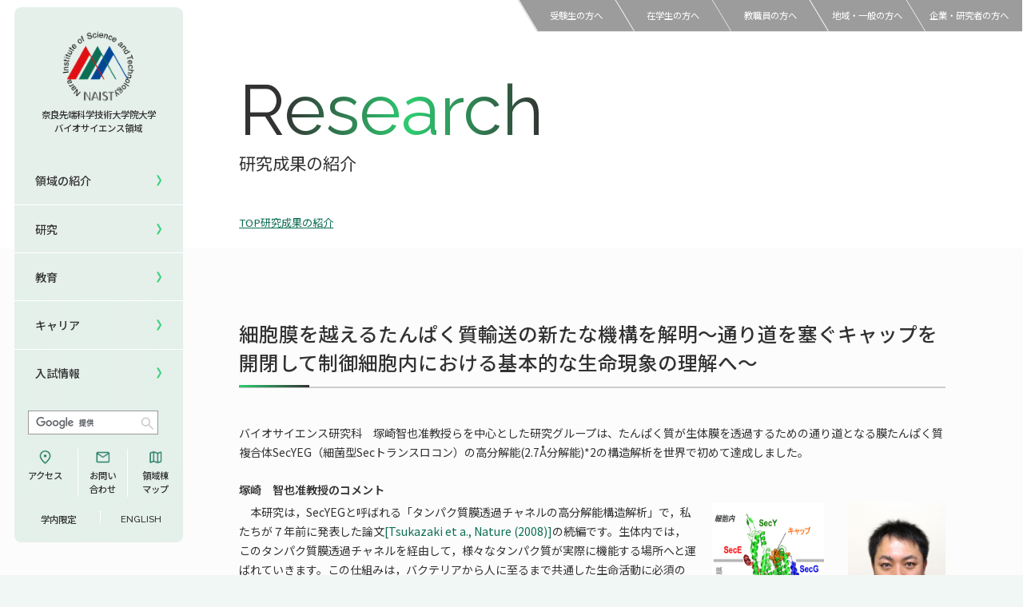

--- FILE ---
content_type: text/html; charset=UTF-8
request_url: https://bsw3.naist.jp/research/index.php?id=1270
body_size: 31105
content:
<!DOCTYPE html>
<html lang="ja">
  <head>
    <meta charset="utf-8">
    <title>細胞膜を越えるたんぱく質輸送の新たな機構を解明～通り道を塞ぐキャップを開閉して制御細胞内における基本的な生命現象の理解へ～</title>
    <meta name="viewport" content="width=device-width">
    <meta name="description" content="　塚崎智也准教授らを中心とした研究グループは、たんぱく質が生体膜を透過するための通り道となる膜たんぱく質複合体SecYEGの高分解能*2の構造解析を世界で初めて達成しました。&nbsp;塚崎　智也准教授のコメント&nbsp;　本研究は，Se…">
    <!-- Google search console -->
    <meta name="google-site-verification" content="97YB37pc4nkWHJCPkcBEecUGb_2ptuwhFxadL306DRU" />
    <!-- Open Graph Tag -->
    <meta property="og:title" content="細胞膜を越えるたんぱく質輸送の新たな機構を解明～通り道を塞ぐキャップを開閉して制御細胞内における基本的な生命現象の理解へ～">
    <meta property="og:description" content="　塚崎智也准教授らを中心とした研究グループは、たんぱく質が生体膜を透過するための通り道となる膜たんぱく質複合体SecYEGの高分解能*2の構造解析を世界で初めて達成しました。&nbsp;塚崎　智也准教授のコメント&nbsp;　本研究は，Se…">
    <meta property="og:type" content="article">

    <meta property="og:url" content="https://bsw3.naist.jp/research/index.php?id=1270" />
    <meta property="og:image" content="https://bsw3.naist.jp/common/files/images/2015/20151124a_face1.jpg" />

    <meta property="og:locale" content="ja_JP">
    <meta property="fb:admins" content="1073741825" />
    <!-- X -->
    <meta name="twitter:card" content="summary_large_image">
    <meta name="twitter:site" content="@NAIST_BS">

    <link rel="icon" type="image/x-icon" href="/naistbs.ico" />
    <link rel="shortcut icon" type="image/x-icon" href="/naistbs.ico" />
    <link rel="start" href="https://bsw3.naist.jp/" title="奈良先端科学技術大学院大学 バイオサイエンス領域" />
    <!-- Apple Touch Icon -->
    <link rel="apple-touch-icon" href="/common/img/naist_gsbs_logo_tw.png" />


  <!-- css -->
  <link rel="stylesheet" type="text/css" href="../common/css/util.css">
  <link rel="stylesheet" type="text/css" href="../common/css/base.css">


  <!-- js -->
  <script src="https://ajax.googleapis.com/ajax/libs/jquery/3.7.1/jquery.min.js"></script>
  <script src="../common/js/script.js" defer></script>

  <!-- fonts -->
  <link rel="preconnect" href="https://fonts.googleapis.com">
  <link rel="preconnect" href="https://fonts.gstatic.com" crossorigin>
  <link
    href="https://fonts.googleapis.com/css2?family=Noto+Sans+JP:wght@100..900&family=Raleway:ital,wght@0,100..900;1,100..900&display=swap"
    rel="stylesheet">

<style>
.re_txt_w {
  width:calc(100% - 29rem);
}
@media screen and (max-width:767px) {
.re_txt_w {
  width:100%;
}
}
</style>
  </head>

  <body>

  <!-- header
      ================================================== -->
  <header id="mainnav">
    <a href="../" class="nav_logo pc">
      <h1>
        <img src="../common/img/logo.png" alt="奈良先端科学技術大学院大学 バイオサイエンス領域">
        奈良先端科学技術大学院大学<br>バイオサイエンス領域
      </h1>
    </a>
    <div class="nav_menu">
      <div class="hamburger" id="js-hamburger">
        <span class="hamburger__line hamburger__line--1"></span>
        <span class="hamburger__line hamburger__line--2"></span>
      </div><!-- hamburger -->
      <nav class="gnav global__nav">
        <!--nav__right--menu -->
        <div class="nav_inner">
          <ul>
            <li class="sp">
              <a href="../" class="nav_logo">
                <h1>
                  <img src="../common/img/logo.png" alt="奈良先端科学技術大学院大学 バイオサイエンス領域">
                  奈良先端科学技術大学院大学<br>バイオサイエンス領域
                </h1>
              </a>
            </li>
            <li class="subNav">
              <span>領域の紹介</span>
              <div class="subNav_inner">
                <i class="closeNav"></i>
                <ul>
                  <li>
                    <a href="../outline/">
                      <p>領域の紹介TOP</p>
                    </a>
                  </li>
                  <li>
                    <a href="../outline/#greetings">
                      <p>領域長あいさつ</p>
                    </a>
                  </li>
                  <li>
                    <a href="../outline/#areaOverview">
                      <p>領域の概要・特色</p>
                    </a>
                  </li>
                  <li>
                    <a href="../outline/#award">
                      <p>領域賞の紹介</p>
                    </a>
                  </li>
                </ul>
              </div>
            </li>
            <li class="subNav">
              <span>研究</span>
              <div class="subNav_inner">
                <i class="closeNav"></i>
                <ul>
                  <li>
                    <a href="../courses/">
                      <p>研究TOP</p>
                    </a>
                  </li>
                  <li>
                    <a href="../courses/#laboratory">
                      <p>研究室一覧</p>
                    </a>
                  </li>
                  <li>
                    <a href="../courses/scholar.html">
                      <p>教員一覧</p>
                    </a>
                  </li>
                  <li>
                    <a href="../facilities/">
                      <p>共用機器・設備紹介</p>
                    </a>
                  </li>
                  <li>
                    <a href="../courses/#research">
                      <p>研究成果</p>
                    </a>
                  </li>
                  <li>
                    <a href="../courses/#bsedge">
                      <p>NAIST Edge BIO</p>
                    </a>
                  </li>

                </ul>
              </div>
            </li>
            <li class="subNav">
              <span>教育</span>
              <div class="subNav_inner">
                <i class="closeNav"></i>
                <ul>
                  <li>
                    <a href="../curriculum/">
                      <p>教育TOP</p>
                    </a>
                  </li>
                  <li>
                    <a href="../curriculum/#assignment">
                      <p>研究室への配属</p>
                    </a>
                  </li>
                  <li>
                    <a href="../seminar/">
                      <p>セミナー情報</p>
                    </a>
                  </li>
                  <li>
                    <a href="../curriculum/#kokusai">
                      <p>5年一貫コースの<br>国際化教育プログラム</p>
                    </a>
                  </li>
                  <li>
                    <a href="../curriculum/#bioseminar">
                      <p>国際バイオゼミナール</p>
                    </a>
                  </li>
                  <li>
                    <a href="../curriculum/#summercamp">
                      <p>サマーキャンプ</p>
                    </a>
                  </li>
                  <li>
                    <a href="../curriculum/#internship">
                      <p>海外ラボインターンシップ</p>
                    </a>
                  </li>
                  <li>
                    <a href="../curriculum/#workshop">
                      <p>国際学生ワークショップ</p>
                    </a>
                  </li>
                  <li>
                    <a href="../curriculum/#ucd">
                      <p>UCDリトリート</p>
                    </a>
                  </li>
                  <li>
                    <a href="../curriculum/#onlineseminar">
                      <p>UCDオンラインゼミナール</p>
                    </a>
                  </li>
                </ul>
              </div>
            </li>
            <li><a href="../entrance/career.html">キャリア</a></li>
            <li><a href="../entrance/">入試情報</a></li>
          </ul>
          <div class="search">
            <script async src="https://cse.google.com/cse.js?cx=015043745408296356438:ezp927k3sog"></script>
            <!-- <input type="text" name="" id="" placeholder="サイト内検索"> -->
            <div class="gcse-searchbox-only"></div>
          </div>
          <div class="nav_outline">
            <a href="https://www.naist.jp/accessmap/" target="_blank"><i class="access icon"></i>アクセス</a>
            <a href="../contact/"><i class="mail icon"></i>お問い<br>合わせ</a>
            <a href="../guide/"><i class="map icon"></i>領域棟<br>マップ</a>
          </div>
          <div class="nav_limit">
            <a href="https://bs-intra.naist.jp/">学内限定</a>
            <a href="../eng/" class="en">ENGLISH</a>
          </div>
          <div id="mb_guide">
            <a href="../sitemap/fresh.html">受験生の方へ</a>
            <a href="../sitemap/student.html">在学生の方へ</a>
            <a href="../sitemap/faculty.html">教職員の方へ</a>
            <a href="../sitemap/public.html">地域・一般の方へ</a>
            <a href="../sitemap/company.html">企業・研究者の方へ</a>
          </div>
        </div>
      </nav>
    </div><!-- nav__right -->
  </header>

  <!-- fix_guide
================================================== -->
  <div id="fix_guide">
    <a href="../sitemap/fresh.html">受験生の方へ</a>
    <a href="../sitemap/student.html">在学生の方へ</a>
    <a href="../sitemap/faculty.html">教職員の方へ</a>
    <a href="../sitemap/public.html">地域・一般の方へ</a>
    <a href="../sitemap/company.html">企業・研究者の方へ</a>
  </div>

  <!-- document
================================================== -->
  <div id="document">

    <main>

      <!-- subVisual
    ================================================== -->
      <section id="subVisual">
        <div class="narrow">
          <h1 class="sp"><a href="../"><img src="../common/img/logo.png" alt="奈良先端科学技術大学院大学 バイオサイエンス領域"></a></h1>
          <h2 class="hd">
            <span class="en">Research</span>
            <span class="ja">研究成果の紹介</span>
          </h2>
          <ul class="breadcrumbs">
            <li><a href="../">TOP</a></li>
            <li><a href="/research/">研究成果の紹介</a></li>
          </ul>
        </div>
      </section><!-- subVisual -->



      <!-- 
    ================================================== -->
      <section class="top-section bg-w">
        <div class="narrow">
          <div class="cms-article research-article" data-pid="1908">

<h3>細胞膜を越えるたんぱく質輸送の新たな機構を解明～通り道を塞ぐキャップを開閉して制御細胞内における基本的な生命現象の理解へ～</h3>


<p>バイオサイエンス研究科　塚崎智也准教授らを中心とした研究グループは、たんぱく質が生体膜を透過するための通り道となる膜たんぱく質複合体SecYEG（細菌型Secトランスロコン）の高分解能(2.7Å分解能)*2の構造解析を世界で初めて達成しました。&nbsp;</p><p class="ti003">塚崎　智也准教授のコメント&nbsp;</p><p>　本研究は，SecYEGと呼ばれる「タンパク質膜透過チ<img style="float:right;margin-left:30px" src="https://bsw3.naist.jp/common/files/images/2015/20151124a_face1.jpg" height="164" width="122" />ャ<img style="float:right;margin-left:20px" src="https://bsw3.naist.jp/common/files/images/2015/20151124a_fig1.jpeg" height="172" width="140" />ネルの高分解能構造解析」で，私たちが７年前に発表した論文<a href="http://www.nature.com/nature/journal/v455/n7215/full/nature07421.html">[Tsukazaki
et a., Nature (2008)]</a>の続編です。生体内では，このタンパク質膜透過チャネルを経由して，様々なタンパク質が実際に機能する場所へと運ばれていきます。この仕組みは，バクテリアから人に至るまで共通した生命活動に必須のメカニズムです。７年前(2008年)に報告した構造モデル(右下図)では，矢印で示した領域が不明瞭でありサブコンポーネントのSecGも含まない不完全なものでしたが，今回(2015年)発表したモデル(左下図)では精度が格段に向上しています。現在のところ，本SecYEGの構造モデルが最も信頼できるタンパク質膜透過チャネルのモデルです。本発表により，より詳細にSecYEGを議論できるようになりました。今後，本構造を利用した研究が展開され，タンパク質の膜透過という生命の根幹をなすメカニズムの解明につながることを期待しています。本研究は，バイオサイエンス研究科の田中良樹助教と大学院生(D1)の菅野泰功さんが中心となり解析を進めた成果です。 <br /></p><p><img src="https://bsw3.naist.jp/common/files/images/2015/20151124a_fig2.jpg" height="258" width="519" /><br /></p><p>【概要】  <br />&nbsp;&nbsp; すべての生物において基本的な生命の営みの一つに「細胞質で合成されたたんぱく質が細胞膜を越えて異なる場所へ移動する」という現象があります。これはたんぱく質が実際に働く場所へと輸送されるために必要な機能です。そのたんぱく質の通り道として、生体膜には「たんぱく質膜透過チャネル(Secトランスロコン)*1」とよばれる装置が存在します。これまでにいくつかのSecトランスロコンが構造解析され、たんぱく質の透過機構の様々なモデルが提唱されているものの、詳細に議論するには情報が不足しており、より高い分解能でのSecトランスロコンの解析が待たれていました。  <br />&nbsp;&nbsp; バイオサイエンス研究科　塚崎智也准教授、田中良樹助教、菅野泰功博士課程大学院生、東京大学大学院理学系研究科　濡木理教授を中心とした研究グループは、たんぱく質が生体膜を透過するための通り道となる膜たんぱく質複合体SecYEG（細菌型Secトランスロコン）の高分解能(2.7Å分解能)*2の構造解析を世界で初めて達成しました。この構造情報に基づき研究を進めた結果、たんぱく質が透過していない状態（閉状態）のチャネル（透過孔）は、複合体を形成する膜たんぱく質（SecG）の一部によって「キャップ（蓋）」がされており、たんぱく質が透過する時（膜透過状態）に、その蓋が外れるという機構が存在することを初めて明らかにしました。この高分解能構造は、たんぱく質の膜透過という基本的な生命現象の解明において最も信頼できるSecトランスロコンの構造基盤となります。  <br /><br />&nbsp;&nbsp;&nbsp; この成果は、米国東部時間の平成27年11月12日（木）付のCell Reports誌（Cell
Press社）のオンライン版に掲載されました。 <br />【関連リンク】  <br />・タイトル<br />Crystal Structures of SecYEG in Lipidic Cubic Phase Elucidate a Precise Resting and a Peptide-Bound State<br />・論文は以下に掲載されております。<br /><a href="http://dx.doi.org/10.1016/j.celrep.2015.10.025">http://dx.doi.org/10.1016/j.celrep.2015.10.025  </a><br />・以下は論文の書誌情報です。<a href="http://dx.doi.org/10.1016/j.celrep.2015.10.025"><br /></a>Yoshiki Tanaka, Yasunori Sugano, Mizuki Takemoto, Takaharu Mori, Arata Furukawa, Tsukasa Kusakizako, Kaoru Kumazaki, Ayako Kashima, Ryuichiro Ishitani, Yuji Sugita, Osamu Nureki, and Tomoya Tsukazaki; Cell Reports, 12 November 2015, Pages 2211-1247  <br /></p><p>【解説】  <br />（１）研究背景  <br />&nbsp;&nbsp; 生物の細胞には、生体膜という仕切りによって、いくつかの異なる空間が保持されています。生命活動には、それらの膜を介した適切な物質の輸送や情報の伝達が必要です。細胞質では多種多様なたんぱく質が、リボソーム*3により合成されます。新規に合成されたたんぱく質は機能する形へと折りたたまれるとともに、適切な場所に運ばれてその役目を果たします。そのためには多くのたんぱく質が生体膜を透過（たんぱく質の膜透過）しなければならず、その透過孔となるのがSecトランスロコン（細菌ではSecYEG、ヒトではSec61αγβ）とよばれる膜たんぱく質複合体です（図１左）。どのようにして、たんぱく質という大きな分子を、膜の透過障壁能（分子やイオンなどを無制限に通さないしくみ）を保ったままで透過させているのかについては、当該分野での重要課題の一つです。これまでにいくつかのSecトランスロコン構造が報告され、たんぱく質膜透過機構のモデルが提唱されてきました。しかし、さらなる詳細な議論をするためには、これまで以上の解像度でSecトランスロコン構造を決定することが必要とされていました。
<br /><br />（２）研究内容  <br />　今回、本研究グループは、高度好熱菌サーマス・サーモフィルス(<em>Thermus
thermophilus</em>)由来のSecYEG複合体の結晶構造をこれまで達成されていない高い分解能（2.7 Å分解能、１オングストロームは１００億分の１㍍）で決定することに成功しました。SecYEGを測定試料とするための結晶化は、脂質キュービック相（LCP）法*4で行ない、大型放射光施設SPring-8 *5 BL32XU（ビームライン）においてX線回折データを収集しました。  <br />　これまでのSecYEGの複合体の結晶構造は4.5 Å分解能が最高で、今回得られた構造の分解能は2.7 Å分解能と約2 Å程度分解能が向上し、より詳細な議論を可能とします。特筆すべきことは、これまで不鮮明であったループ（たんぱく質複合体中で領域を連結する部分）などの構造も明確に認識できたため、SecYEGを構成するほぼすべてのアミノ酸残基の位置を正確に配置した構造モデルを得ることができたことです（図1右）。その中でも、SecGのループについて新しい知見が得られました。今回の構造解析から、SecGのループが、SecYにより形成されているたんぱく質の透過孔を塞ぐように位置していることが判明しました。そこで、SecGのループをSecYの細胞内側の表面に固定した変異体を作製したところ、たんぱく質の膜透過が阻害され、その後固定を外すとたんぱく質の膜透過が正常にもどりました。  <br />　このような機能解析や、過去の構造との比較、分子の挙動を計算して出すMDシミュレーション*6の結果から、閉状態のSecYEGでは、たんぱく質の自発的な透過を防止するためにSecGのループが透過孔に「キャップ」をし、膜透過状態ではその「キャップ」を透過孔の上から退けることで、たんぱく質の膜透過を調節していることを明らかにしました。  <br />　また、図1、2中で紫色に表示されているプラグとよばれる部位が細胞外側から蓋をしているという過去の知見と組み合わせて、透過孔は細胞膜の両側から閉ざされ、たんぱく質の輸送に応じて開くという新たなモデルを提唱しました（図２）。さらに、原著論文では別状態のSecYEGの結晶構造も紹介しており、SecYEGと膜透過基質たんぱく質との相互作用や、たんぱく質の膜透過におけるSecYEGの初期の構造変化にもふれています。&nbsp;</p><p><img style="vertical-align:middle" src="https://bsw3.naist.jp/common/files/images/2015/20151124a_fig3.png" height="419" width="578" /></p><p>図1　たんぱく質の膜透過（左図）。たんぱく質がSecトランスロコンを通り細胞外へ輸送される様子を示しています。SecYEGの2.7 Å分解能のリボンモデル図（右図）。SecYを緑色、SecEを赤色、SecGを青色、キャップ（蓋）を橙色、プラグ（栓）を紫色で表示しています。Secトランスロコンのプラグと「キャップ」となる領域を強調して示しています。SecGはSecYの側面に位置しており、SecGのループ（キャップ部分）はSecYの透過孔を塞いでいるように位置しています。&nbsp;</p><p><img style="vertical-align:middle" src="https://bsw3.naist.jp/common/files/images/2015/20151124a_fig4.png" height="473" width="568" /></p><p>図2　SecYの断面図を表示し、たんぱく質の膜透過経路を見やすくしたたんぱく質膜透過のモデル。SecYEGの閉状態では、細胞内外から「キャップ」とプラグによって閉ざされています。膜透過状態へ移行する時に、プラグとキャップが透過孔を開くように動き（図中矢印）、たんぱく質の膜透過を可能にするというモデルです。&nbsp;</p><p>【研究の位置づけ】  <br />　本研究は、構造解析が待ち望まれていたSecY、SecE、SecGすべての構成要素を含む完全なSecトランスロコンの高分解能の報告です。Secトランスロコンは単独では十分機能せず、たんぱく質の膜透過には共同して働く他の因子が多くあります。近年リボソームとSecトランスロコンとの複合体の電子顕微鏡による解析が多く進められています。これらの解析から得られる画像の解析に、本構造は極めて有用です。今回の報告は、細胞がどのようにかたち造られるのかの本質的なしくみにせまるもので、生命活動に必須であるたんぱく質輸送の基礎研究の発展に大きく貢献するものです。今後、Secトランスロコンの構造・機能解析及び動態観察に至るまで幅広く利用されることが期待されます。  <br />　本研究成果は、科学技術振興機構（JST）戦略的創造研究推進事業（さきがけ）「Secタンパク質膜透過装置の次世代構造生物学」（研究者：塚崎智也）、科研費（26291023, 26119006, 26119007, 15H01537, 15K06972)、創薬等支援技術基盤プラットフォーム事業、最先端研究開発支援プログラムなどの支援を受けました。&nbsp;</p><p>【用語説明】  <br />*1 Secトランスロコン : たんぱく質が膜を越えるための透過孔を形成する膜たんぱく質複合体。すべての生物に保存されており、バクテリアではSecY、SecE、SecGからなる複合体(SecYEG)で、真核生物ではSec61αγβ。  <br /><br />*2 分解能：対象物をどの程度まで識別できるかという能力。本稿での高い分解能とは、その値(単位はÅ)がより低いものをさし、それだけ細部まで識別可能。  <br /><br />*3 リボソーム：遺伝子の情報から、細胞内でたんぱく質を合成する役割を担う装置。  <br /><br />*4 脂質キュービック相（LCP）法：たんぱく質を脂質二重層に再構成させた状態で結晶化させる手法。近年、膜たんぱく質の結晶化法の一つとしてスタンダード。  <br /><br />*5
SPring-8：兵庫県佐用町に位置する世界最大級の大型放射光施設。強いX線を用いた実験が可能。  <br /><br />*6 MDシミュレーション：分子動力学（Molecular Dynamics）を用いて、たんぱく質などの生体分子の挙動を計算する研究手法。    <br /></p>  <p class="ti003">【膜分子複合機能学】</p><p>研究室紹介ページ：<a href="http://bsw3.naist.jp/courses/courses309.html">http://bsw3.naist.jp/courses/courses309.html</a><br />研究室ホームページ：<a href="http://bsw3.naist.jp/tsukazaki/">http://bsw3.naist.jp/tsukazaki/</a></p>

            <p class="ar">（2015年11月25日掲載）</p>
          </div>
        </div>
        </section><!--  -->

        <section class="section bg-w">
          <div class="narrow">
          <div class="btnArea ac">
            <a href="../research/">研究成果一覧に戻る<i class="arrow_r"></i></a>
          </div>

        </div>
      </section><!--  -->

      <!-- pre
      ================================================== -->
      <section id="pre" class="section cms-sns bg-g">
        <div class="narrow">
          <p class="ar">この記事をシェア　<a href="http://twitter.com/share?text=細胞膜を越えるたんぱく質輸送の新たな機構を解明～通り道を塞ぐキャップを開閉して制御細胞内における基本的な生命現象の理解へ～&url=https://bsw3.naist.jp/research/index.php?id=1270"><img src="../common/img/sns_icon_x_bl.png" width="29" height="29" alt="X アイコン"></a></p>
        </div>
      </section>




    </main>

    <!-- footer
================================================== -->
    <div class="ft_breadcrumbs">
      <ul class="breadcrumbs narrow">
        <li><a href="../">TOP</a></li>
            <li><a href="../research/">研究成果の紹介</a></li>
      </ul>
    </div>

<footer>
  <div class="narrow">
    <a href="#" class="pagetop"><span>↑</span>TOPに戻る</a>
    <div class="ft_menu">
      <ul class="ft_menu-list">
        <li><a href="../outline/">領域の紹介</a></li>
        <li><a href="../courses/">研究</a></li>
        <li><a href="../curriculum/">教育</a></li>
        <li><a href="../entrance/career.html">キャリア</a></li>
        <li><a href="../entrance/">入試情報</a></li>
      </ul>
      <ul class="ft_menu-list">
        <li><a href="../sitemap/fresh.html">受験生の方へ</a></li>
        <li><a href="../sitemap/student.html">在学生の方へ</a></li>
        <li><a href="../sitemap/faculty.html">教職員の方へ</a></li>
        <li><a href="../sitemap/public.html">地域・一般の方へ</a></li>
        <li><a href="../sitemap/company.html">企業・研究者の方へ</a></li>
        <li><a href="https://bs-intra.naist.jp/" class="blank">学内限定</a></li>
      </ul>
      <ul class="ft_menu-list">
        <li><a href="https://www.naist.jp/accessmap/" target="_blank" class="blank">アクセス</a></li>
        <li><a href="../contact/">お問い合わせ</a></li>
        <li><a href="../guide/">領域棟マップ</a></li>
      </ul>
      <ul class="ft_menu-list">
        <li><a href="https://www.naist.jp/" target="_blank" class="blank">NAIST</a></li>
      </ul>
    </div>

    <div class="ft_guide">
      <div class="ft_outline">
        <a href="../" class="ft_logo">
          <h1>
            <img src="../common/img/logo_wt.png" alt="奈良先端科学技術大学院大学 バイオサイエンス領域">
          </h1>
        </a>
        <div>
          <h2>国立大学法人 奈良先端科学技術大学院大学<br>先端科学技術研究科 バイオサイエンス領域</h2>
          <p>〒630-0192 奈良県生駒市高山町8916番地の5</p>
          <p>TEL : 0743-72-5404（領域事務室 代表）</p>
        </div>
      </div>
      <div class="ft_sns">
        <a href="https://x.com/NAIST_BS"><img src="../common/img/icon_x.png" alt="エックス アイコン"></a>
        <a href="https://www.instagram.com/naist_bs/"><img src="../common/img/icon_insta.png" alt="インスタグラム アイコン"></a>
        <a href="https://www.youtube.com/playlist?list=PL2_qgvL8rWxf3W0pl2o-xIXgH7C-mp4AH"><img src="../common/img/icon_yt.png" alt="ユーチューブ アイコン"></a>
      </div>
    </div>
    <div class="ft_site">
      <div>
        <a href="../sitemap/">サイトマップ</a>
        <a href="../policy/">サイトポリシー</a>
      </div>
      <p>c2025 NAIST BS. All Rights Reserved.</p>
    </div>
  </div>
</footer>


  </div><!-- document -->

<script async src="https://www.googletagmanager.com/gtag/js?id=G-T6K1Z0P3DF"></script>
<script>
$(document).ready(function() {

        // URL取得
        var u = new URL(location.href),para='';

        // 対応英語記事があるかどうか
        if ( u.searchParams.get('id') ) {
          var pairseq = $('.cms-article').data('pid');
          if (pairseq) {
            para = '?id='+pairseq;
          } else {
            $('.nav_limit .en').addClass('noEng');
          }
        }

        // 年度一覧の場合
        if ( u.searchParams.get('year') ) {
          para = u.search;
        }

        /* 現在ページのengUrlに変更 */
        var langUrl = '/eng' + u.pathname + para;

        // 存在確認
        $.ajax({
          url: langUrl,
          type: 'GET'
        }).done(function() {
          $('.nav_limit .en').attr('href', langUrl).addClass('hasEng');
        });

        /* google analytics トラッキングコード */
          window.dataLayer = window.dataLayer || [];
          function gtag(){dataLayer.push(arguments);}
          gtag('js', new Date());

          gtag('config', 'G-T6K1Z0P3DF');


      });

    </script>
    <div class="gtranslate_wrapper"></div>
    <script>window.gtranslateSettings = {"default_language":"ja","languages":["ja","en"],"wrapper_selector":".gtranslate_wrapper","switcher_horizontal_position":"right","switcher_vertical_position":"top"}</script>
    <script src="https://cdn.gtranslate.net/widgets/latest/float.js" defer></script>

    <script>
      // cookie 削除
      document.cookie = "googtrans=; expires=0";

      $(document).ready(function() {

        $('.gtranslate_wrapper').hide();

        $('.nav_limit .en').on("click",function() {
          if ( ! $(this).hasClass('hasEng') || $(this).hasClass('noEng') ) {
              alert("This article has no English page. \n※Please use machine translation.");
               $('.gtranslate_wrapper').show();
               return false;
          }
        });
      });
    </script>





</body>

</html>


--- FILE ---
content_type: text/html; charset=UTF-8
request_url: https://bsw3.naist.jp/eng/research/index.php?id=1908
body_size: 18796
content:
<!DOCTYPE html>
<html lang="en">
  <head>
    <meta charset="utf-8">
    <meta name="viewport" content="width=device-width, initial-scale=1">
    <meta name="format-detection" content="telephone=no">
    <meta name="description" content="Highlights…">
    <meta name="author" content="Nara Institute of Science and Technology, Division of Biological Science" />
    <meta name="keywords" content="NAIST,Nara Institute of Science and Technology,Biological Science,Division of Biological Science, Research outcomes" />
    <!-- Google Web Master Tool -->
    <meta name="verify-v1" content="97YB37pc4nkWHJCPkcBEecUGb_2ptuwhFxadL306DRU" />
    <!-- Open Graph Tag -->
    <meta property="og:title" content="Crystal Structures of SecYEG in Lipidic Cubic Phase Elucidate a Precise Resting and a Peptide-Bound State">
    <meta property="og:description" content="Highlights…">
    <meta property="og:type" content="article">
    <meta property="og:url" content="https://bsw3.naist.jp/eng/research/index.php?id=1908" />
    <meta property="og:image" content="https://bsw3.naist.jp/common/files/images/2015/img_20151113_a.jpg" />
    <meta property="og:locale" content="en_US">
    <meta property="fb:admins" content="1073741825" />
    <!-- Twitter -->
    <meta name="twitter:card" content="summary_large_image">
    <meta name="twitter:site" content="@NAIST_BS_EN">

    <link rel="icon" type="image/x-icon" href="/naistbs.ico" />
    <link rel="shortcut icon" type="image/x-icon" href="/naistbs.ico" />
    <link rel="start" href="https://bsw3.naist.jp/eng/" title="Nara Institute of Science and Technology, Division of Biological Science" />
    <!-- Apple Touch Icon -->
    <link rel="apple-touch-icon" href="../e_assets/img/naist_gsbs_logo_tw.png" />

    <title>Crystal Structures of SecYEG in Lipidic Cubic Phase Elucidate a Precise Resting and a Peptide-Bound State</title>

    <!-- Bootstrap core CSS -->
    <link href="../../bootstrap/5/css/bootstrap.min.css" media="all" rel="stylesheet">
    <!-- Customize CSS -->
    <link href="../e_assets/css/custom2.css" rel="stylesheet">
    <style>
   .idx-item__img {
      margin-right: 0;
      width:100px;
    }

    @media (max-width: 980px) {
      .list-group-flush {
        border-left:none;
        border-right:none;
        }
      .idx-item__img {
        margin-left:1em;
        }
      }

    @media (max-width:479px) {
      .idx-item__img + .idx-item__body {
        margin-left: 0;
      }
    }

    </style>

  </head>

  <body>

    <div class="site-header">
      <div class="container-fluid">
        <div class="row">
          <div class="col-2 col-md-6">
            <nav class="navbar-expand-md navbar-light">
              <button type="button" class="navbar-toggler" data-bs-toggle="collapse" data-bs-target="#xs_nav">
                 <span class="navbar-toggler-icon"></span>
              </button>
            </nav>
            <ul class="nav-inline header_nav d-none d-md-flex">
              <li><a href="https://www.naist.jp/en/" class="py-1"><img src="../e_assets/img/logo.png" alt="NAIST" width="45" /></a></li>
              <li><a href="https://www.naist.jp/en/about_naist/accessmap/" class="gaibu_w">Access</a></li>
              <li><a href="/eng/contact/">Contact</a></li>
              <li><a href="/eng/guide/">Division Map</a></li>
            </ul>
          </div><!-- ./col -->
          <div class="col-6 offset-2 col-md-4 offset-md-0 col-lg-3 offset-lg-2 d-print-none justify-content-end ps-5 ps-md-0">
              <div class="form-group">
                <div class="input-group">
                    <script async src="https://cse.google.com/cse.js?cx=015043745408296356438:noe2iwf0jmm"></script>
                    <div class="gcse-searchbox-only"></div>
                  </div><!-- /.input-group -->
                </div><!-- /.form-group -->
            </div><!-- ./col -->
            <div class="col-2 col-lg-1 pe-0">
                <ul class="d-flex justify-content-end sns_btn_area">
                  <li><a class="lang_btn" href="/">JPN</a></li>
                </ul>
            </div><!-- ./col -->
          </div><!-- ./row -->
       </div><!-- ./ container -->
    </div><!-- /.site-header -->

    <div id="xs_nav" class="collapse d-print-none d-md-none">
      <nav>
          <ul class="nav navbar-nav nav-inline">
            <li><a class="nav-link" href="/eng/outline/">About us</a></li>
            <li><a class="nav-link" href="/eng/courses/">Research Laboratories</a></li>
            <li><a class="nav-link" href="/eng/research/">Research outcomes</a></li>
            <li><a class="nav-link" href="/eng/curriculum/">Curriculum</a></li>
            <li><a class="nav-link" href="/eng/career/">Career support</a></li>
            <li><a class="nav-link" href="/eng/campus/">Campus life</a></li>
            <li><a class="nav-link sp_link" href="/eng/entrance/">Admission</a></li>
            <li><a class="nav-link" href="/eng/sitemap/">Sitemap</a></li>
          </ul>
      </nav>
      <div class="xs_headnav">
          <ul>
            <li><a class="btn btn-light" href="https://www.naist.jp/en/about_naist/accessmap/">Access</a></li>
            <li><a class="btn btn-light" href="/eng/contact/">Contact</a></li>
            <li><a class="btn btn-light" href="/eng/guide/">Division Map</a></li>
          </ul>
      </div>
      <nav style="background-color: #ececec;">
        <ul class="nav navbar-nav nav-inline nav-customer">
          <li><a class="nav-link" href="/eng/sitemap/fresh.html">For prospective students</a></li>
          <li><a class="nav-link" href="/eng/sitemap/student.html">For students</a></li>
          <li><a class="nav-link" href="/eng/sitemap/faculty.html">For faculty</a></li>
          <li><a class="nav-link btn-gakunai" href="https://bs-intra.naist.jp/">On-campus only</a></li>
        </ul>
      </nav>
    </div><!-- /#xs_nav -->

    <div class="container">
      <div class="header header__title">
         <div class="header__logo"><a href="https://bsw3.naist.jp/eng/"><img src="/eng/e_assets/img/naist_logo_typo.png" width="145" alt="NAIST Division of Biological Science"></a></div>
          <ul class="nav-inline page-header__nav d-none d-md-flex">
            <li><a href="/eng/sitemap/fresh.html">For prospective students</a></li>
            <li><a href="/eng/sitemap/student.html">For students</a></li>
            <li><a href="/eng/sitemap/faculty.html">For faculty</a></li>
          </ul>
        </div> <!-- /.header__title -->
    </div><!-- container -->


    <div class="container">
      <div class="logo-category logo-category--research">
        <h1 class="category-title">Research outcomes</h1>
      </div>

      <div class="global-nav d-print-none d-none d-md-block">
        <nav>
          <ul class="nav-inline">
            <li><a href="/eng/outline/">About us</a></li>
            <li><a href="/eng/courses/">Laboratories</a></li>
            <li><a href="/eng/research/">Research<span class="d-none d-lg-inline"> outcomes</span></a></li>
            <li><a href="/eng/curriculum/">Curriculum</a></li>
            <li><a href="/eng/career/">Career Services</a></li>
            <li><a href="/eng/campus/">Life at NAIST</a></li>
            <li><a href="/eng/entrance/" class="sp_link">Admissions</a></li>
          </ul>
        </nav>
      </div><!-- /.global-nav -->

      <div class="row">
        <div class="col-12 ">
          <nav aria-label="breadcrumb-bio">
          <ol class="breadcrumb">
              <li class="breadcrumb-item"><a href="/eng/">Top</a></li>
              <li class="breadcrumb-item"><a href="./">Research outcomes</a></li>
              <li class="breadcrumb-item active d-none d-md-block" aria-current="page">Crystal Structures of SecYEG in Lipidic Cubic Phase Elucidate a Precise Resting and a Peptide-Bound State</li>
          </ol>
        </nav>
        </div>
      </div>

      <div class="page-main row gx-md-5">

        <div class="col-md-8 order-md-2 col-lg-9">
          <div id="main" class="main">
            <section>
              <h2 class="cnt-title cnt-title--lg" style="display: none;">Research outcomes</h2>
              <section class="research-article cms-article" data-pid="1270">
              <h3 class="cnt-title cnt-title--md">Crystal Structures of SecYEG in Lipidic Cubic Phase Elucidate a Precise Resting and a Peptide-Bound State</h3>
<h3 class="cnt-title cnt-title--sm">Highlights</h3>

<ul>
	<li>Crystal structures of full-length and peptide-bound SecYEG were determined</li>
	<li>The cytoplasmic loop of SecG covers the protein-conducting channel</li>
	<li>The cytoplasmic loop of SecG blocks protein translocation</li>
</ul>

<h3 class="cnt-title cnt-title--sm">Summary</h3>

<p>The bacterial SecYEG translocon functions as a conserved protein-conducting channel. Conformational transitions of SecYEG allow protein translocation across the membrane without perturbation of membrane permeability. Here, we report the crystal structures of intact SecYEG at 2.7-A resolution and of peptide-bound SecYEG at 3.6-A resolution. The higher-resolution structure revealed that the cytoplasmic loop of SecG covers the hourglass-shaped channel, which was confirmed to also occur in the membrane by disulfide bond formation analysis and molecular dynamics simulation. The cytoplasmic loop may be involved in protein translocation. In addition, the previously unknown peptide-bound crystal structure of SecYEG implies that interactions between the cytoplasmic side of SecY and signal peptides are related to lateral gate opening at the first step of protein translocation. These SecYEG structures therefore provide a number of structural insights into the Sec machinery for further study.</p>

<p style="text-align: center;"><img alt="figure" src="https://bsw3.naist.jp/common/files/images/2015/img_20151113_a.jpg" /></p>

<p>Crystal Structures of SecYEG in Lipidic Cubic Phase Elucidate a Precise Resting and a Peptide-Bound State<br />
<a href="http://www.cell.com/cell-reports/abstract/S2211-1247(15)01179-1">http://www.cell.com/cell-reports/abstract/S2211-1247(15)01179-1 </a></p>

<p>[ Press Release ] November 13, 2015</p>

                <p class="text-end">( January 18, 2016 )</p>
                <p class="text-center"><a class="btn backlist" href="index.php" role="button">Back to index</a></p>
              </section>
              <hr>
              <div class="article_sns-area">
                  <div class="sns-label">Share:</div>
                  <div class="mb-3">
                    <ul>
                      <li><a href="http://twitter.com/share?text=Crystal Structures of SecYEG in Lipidic Cubic Phase Elucidate a Precise Resting and a Peptide-Bound State&url=http://bsw3.naist.jp/eng/research/index.php?id=1908"><img src="../../common/img/sns_icon_x_bl.png" width="29" height="29" alt="X(twitter)"></a></li>
                    </ul>
                  </div>
              </div>


            </section>
          </div><!-- /#main .main -->
        </div><!-- /.col -->

        <div class="col-md-4 order-md-1 col-lg-3">

          <div id="subnav" class="d-none d-md-block">
            <div class="list-group subnav">
              <a class="list-group-item list-group-item-action active" href="/eng/research/index.php">Research outcomes</a>
              <a class="list-group-item list-group-item-action" href="./index.php"><span class="d-sm-none d-xl-inline">Research outcomes (</span>Top<span class="d-sm-none d-xl-inline">)</span></a>
              <a class="list-group-item list-group-item-action" href="./index.php?year=2026"><span class="d-sm-none d-xl-inline">Research outcomes (</span>2026<span class="d-sm-none d-xl-inline">)</span></a>
              <a class="list-group-item list-group-item-action" href="./index.php?year=2025"><span class="d-sm-none d-xl-inline">Research outcomes (</span>2025<span class="d-sm-none d-xl-inline">)</span></a>
              <a class="list-group-item list-group-item-action" href="./index.php?year=2024"><span class="d-sm-none d-xl-inline">Research outcomes (</span>2024<span class="d-sm-none d-xl-inline">)</span></a>
              <a class="list-group-item list-group-item-action" href="./index.php?year=2023"><span class="d-sm-none d-xl-inline">Research outcomes (</span>2023<span class="d-sm-none d-xl-inline">)</span></a>
              <a class="list-group-item list-group-item-action" href="./index.php?year=2022"><span class="d-sm-none d-xl-inline">Research outcomes (</span>2022<span class="d-sm-none d-xl-inline">)</span></a>
              <a class="list-group-item list-group-item-action" href="./index.php?year=2021"><span class="d-sm-none d-xl-inline">Research outcomes (</span>2021<span class="d-sm-none d-xl-inline">)</span></a>
              <a class="list-group-item list-group-item-action" href="./index.php?year=2020"><span class="d-sm-none d-xl-inline">Research outcomes (</span>2020<span class="d-sm-none d-xl-inline">)</span></a>
              <a class="list-group-item list-group-item-action" href="./index.php?year=2019"><span class="d-sm-none d-xl-inline">Research outcomes (</span>2019<span class="d-sm-none d-xl-inline">)</span></a>
              <a class="list-group-item list-group-item-action" href="./index.php?year=2018"><span class="d-sm-none d-xl-inline">Research outcomes (</span>2018<span class="d-sm-none d-xl-inline">)</span></a>
              <a class="list-group-item list-group-item-action" href="./index.php?year=2017"><span class="d-sm-none d-xl-inline">Research outcomes (</span>2017<span class="d-sm-none d-xl-inline">)</span></a>
              <a class="list-group-item list-group-item-action" href="./index.php?year=2016"><span class="d-sm-none d-xl-inline">Research outcomes (</span>2016<span class="d-sm-none d-xl-inline">)</span></a>
              <a class="list-group-item list-group-item-action" href="./index.php?year=2015"><span class="d-sm-none d-xl-inline">Research outcomes (</span>2015<span class="d-sm-none d-xl-inline">)</span></a>
              <a class="list-group-item list-group-item-action" href="./index.php?year=2014"><span class="d-sm-none d-xl-inline">Research outcomes (</span>2014<span class="d-sm-none d-xl-inline">)</span></a>
              <a class="list-group-item list-group-item-action" href="./index.php?year=2013"><span class="d-sm-none d-xl-inline">Research outcomes (</span>2013<span class="d-sm-none d-xl-inline">)</span></a>
              <a class="list-group-item list-group-item-action" href="./index.php?year=2012"><span class="d-sm-none d-xl-inline">Research outcomes (</span>2012<span class="d-sm-none d-xl-inline">)</span></a>
              <a class="list-group-item list-group-item-action" href="./index.php?year=2011"><span class="d-sm-none d-xl-inline">Research outcomes (</span>2011<span class="d-sm-none d-xl-inline">)</span></a>
              <a class="list-group-item list-group-item-action" href="./index.php?year=2010"><span class="d-sm-none d-xl-inline">Research outcomes (</span>2010<span class="d-sm-none d-xl-inline">)</span></a>
            </div><!-- /.list-group -->
          </div><!-- /.subnav -->

        </div><!-- /.col -->
      </div>
    </div> <!-- /.container -->

    <footer class="page-footer">
      <div class="site-footer">
        <div class="container">
          <div class="row">
            <div class="col-12">
              <p class="text-center">
                <small>
                  Nara Institute of Science and Technology<br>Graduate School of Science and Technology<br>Division of Biological Science<br>8916-5 Takayama, Ikoma, NARA 630-0192 JAPAN<br>TEL: +81-743-72-5404
                </small>
              </p>
              <picture>
                  <source srcset="../e_assets/img/nasura.webp" type="image/webp">
                  <img class="f_nasura d-none d-md-block" src="../e_assets/img/nasura.png" alt="NAIST Mascot Character NASURA">
                </picture>
            </div>
                <div class="col-12">
                  <div class="mx-auto mb-3 footer_sns-area">
                    <ul>
                      <li><a href="https://twitter.com/NAIST_BS"><img src="../e_assets/img/sns_icon_x_w.png" width="29" height="29" alt="X(twitter)"></a></li>
                      <li><a href="https://www.instagram.com/naist_bs/"><img src="../e_assets/img/sns_icon_ig_w.png" width="29" height="29" alt="instagram"></a></li>
                      <li><a href="https://www.youtube.com/playlist?list=PL2_qgvL8rWxf3W0pl2o-xIXgH7C-mp4AH"><img src="../e_assets/img/sns_icon_yt_w.png" width="29" height="29" alt="instagram"></a></li>
                    </ul>
                  </div>
                </div>
            <div class="col-12">
              <p class="copyright text-center"><small>&copy;2020 NAIST BS. All Rights Reserved.</small></p>
            </div>
          </div>
        </div>
      </div><!-- /.site-footer -->
    </footer>

    <script src="../e_assets/js/jquery-3.6.0.min.js"></script>
    <script src="../../bootstrap/5/js/bootstrap.min.js"></script>
    <script async src="https://www.googletagmanager.com/gtag/js?id=G-T6K1Z0P3DF"></script>

    <script>
    // cookie 削除
    document.cookie = "googtrans=; expires=0";

    $(document).ready(function() {

      // URL取得
      var u = new URL(location.href), para='';

      /* pathName から /カテゴリ/ファイル名 を取得し、パラメータを追加 */
      var [engDir,catName,fileName] = u.pathname.substring(1).split("/");
      var fileNamewq = "./" + fileName + u.search ;

      // graduate対応
      if (catName == "graduate") {
        catName = "courses";
        fileNamewq = "/eng/graduate/";
      }

      /* #global-nav,#subnav のa要素に class を付加する */
      $('.global-nav a[href="/eng/' + catName + '/"]').addClass('gnav--selected');
      $('#subnav a[href="' + fileNamewq + '"]').addClass('list-group-item--selected');

      // 対応記事があるかどうか
      if ( u.searchParams.get('id') ) {
        var pairseq = $('.cms-article').data('pid');
        para = (pairseq)? '?id='+pairseq:'';
      }

      // 年度一覧の場合
      if ( u.searchParams.get('year') ) {
        para = u.search;
      }

      /* 現在ページのengUrlに変更 */
       $('.lang_btn').attr('href', u.pathname.replace('/eng','') + para);

      /* google analytics トラッキングコード */
        window.dataLayer = window.dataLayer || [];
        function gtag(){dataLayer.push(arguments);}
        gtag('js', new Date());

        gtag('config', 'G-T6K1Z0P3DF');

  /** CMS記事のレスポンシブ対応 **/
      $('.cms-article img').css('height','auto');
    });


    </script>


  </body>
</html>



--- FILE ---
content_type: text/css
request_url: https://bsw3.naist.jp/common/css/util.css
body_size: 5333
content:
/* =======================================================
* CSSリセット
* ======================================================= */
*,
::before,
::after {
  box-sizing: border-box;
  border-style: solid;
  border-width: 0;
}

/* Document */
/* ============================================ */

/**
 * 1. Correct the line height in all browsers.
 * 2. Prevent adjustments of font size after orientation changes in iOS.
 * 3. Remove gray overlay on links for iOS.
 */

html {
  line-height: 1.15;
  /* 1 */
  -webkit-text-size-adjust: 100%;
  /* 2 */
  -webkit-tap-highlight-color: transparent;
  /* 3*/
}

/* Sections */
/* ============================================ */

/**
 * Remove the margin in all browsers.
 */

body {
  margin: 0;
}

/**
 * Render the `main` element consistently in IE.
 */

main {
  display: block;
}

/* Vertical rhythm */
/* ============================================ */

p,
table,
blockquote,
address,
pre,
iframe,
figure,
dl {
  margin: 0;
}

/* Headings */
/* ============================================ */

h1,
h2,
h3,
h4,
h5,
h6 {
  font-size: inherit;
  font-weight: inherit;
  margin: 0;
}

/* Lists (enumeration) */
/* ============================================ */

ul,
ol {
  margin: 0;
  padding: 0;
  list-style: none;
}

/* Lists (definition) */
/* ============================================ */

dt {
  font-weight: normal;
}

dd {
  margin-left: 0;
}

/* Grouping content */
/* ============================================ */

/**
 * 1. Add the correct box sizing in Firefox.
 * 2. Show the overflow in Edge and IE.
 */

hr {
  box-sizing: content-box;
  /* 1 */
  height: 0;
  /* 1 */
  overflow: visible;
  /* 2 */
  border-top-width: 1px;
  margin: 0;
  clear: both;
  color: inherit;
}

/**
 * 1. Correct the inheritance and scaling of font size in all browsers.
 * 2. Correct the odd `em` font sizing in all browsers.
 */

pre {
  font-family: monospace, monospace;
  /* 1 */
  font-size: inherit;
  /* 2 */
}

address {
  font-style: inherit;
}

/* Text-level semantics */
/* ============================================ */

/**
 * Remove the gray background on active links in IE 10.
 */

a {
  background-color: transparent;
  text-decoration: none;
  color: inherit;
}

/**
 * 1. Remove the bottom border in Chrome 57-
 * 2. Add the correct text decoration in Chrome, Edge, IE, Opera, and Safari.
 */

abbr[title] {
  text-decoration: underline dotted;
  /* 2 */
}

/**
 * Add the correct font weight in Chrome, Edge, and Safari.
 */

b,
strong {
  font-weight: bolder;
}

/**
 * 1. Correct the inheritance and scaling of font size in all browsers.
 * 2. Correct the odd `em` font sizing in all browsers.
 */

code,
kbd,
samp {
  font-family: monospace, monospace;
  /* 1 */
  font-size: inherit;
  /* 2 */
}

/**
 * Add the correct font size in all browsers.
 */

small {
  font-size: 80%;
}

/**
 * Prevent `sub` and `sup` elements from affecting the line height in
 * all browsers.
 */

sub,
sup {
  font-size: 75%;
  line-height: 0;
  position: relative;
  vertical-align: baseline;
}

sub {
  bottom: -0.25em;
}

sup {
  top:-.5em;
}


/* Replaced content */
/* ============================================ */

/**
 * Prevent vertical alignment issues.
 */

svg,
img,
embed,
object,
iframe {
  vertical-align: bottom;
}
/* 2025.04.16 
img {
  width: 100%;
}*/

/* Forms */
/* ============================================ */

/**
 * Reset form fields to make them styleable.
 * 1. Make form elements stylable across systems iOS especially.
 * 2. Inherit text-transform from parent.
 */

input,
optgroup,
select {
  -webkit-appearance: none;
  /* 1 */
  appearance: none;
  vertical-align: middle;
  color: inherit;
  font: inherit;
  background: transparent;
  padding: 0;
  margin: 0;
  border-radius: 0;
  text-align: inherit;
  text-transform: inherit;
  /* 2 */
}

/**
 * Reset radio and checkbox appearance to preserve their look in iOS.
 */

[type="checkbox"] {
  -webkit-appearance: checkbox;
  appearance: checkbox;
}

[type="radio"] {
  -webkit-appearance: radio;
  appearance: radio;
}

/**
 * Correct cursors for clickable elements.
 */

button,
[type="button"],
[type="reset"],
[type="submit"] {
  cursor: pointer;
}

button:disabled,
[type="button"]:disabled,
[type="reset"]:disabled,
[type="submit"]:disabled {
  cursor: default;
}

/**
 * Improve outlines for Firefox and unify style with input elements & buttons.
 */

:-moz-focusring {
  outline: auto;
}

select:disabled {
  opacity: inherit;
}

/**
 * Remove padding
 */

option {
  padding: 0;
}

/**
 * Reset to invisible
 */

fieldset {
  margin: 0;
  padding: 0;
  min-width: 0;
}

legend {
  padding: 0;
}

/**
 * Add the correct vertical alignment in Chrome, Firefox, and Opera.
 */

progress {
  vertical-align: baseline;
}

/**
 * Remove the default vertical scrollbar in IE 10+.
 */

textarea {
  overflow: auto;
}


/**
 * Correct the cursor style of increment and decrement buttons in Chrome.
 */

[type="number"]::-webkit-inner-spin-button,
[type="number"]::-webkit-outer-spin-button {
  height: auto;
}

/**
 * 1. Correct the outline style in Safari.
 */

[type="search"] {
  outline-offset: -2px;
  /* 1 */
}

/**
 * Remove the inner padding in Chrome and Safari on macOS.
 */

[type="search"]::-webkit-search-decoration {
  -webkit-appearance: none;
}

/**
 * 1. Correct the inability to style clickable types in iOS and Safari.
 * 2. Fix font inheritance.
 */

::-webkit-file-upload-button {
  -webkit-appearance: button;
  /* 1 */
  font: inherit;
  /* 2 */
}

/**
 * Clickable labels
 */

label[for] {
  cursor: pointer;
}

/* Interactive */
/* ============================================ */

/*
 * Add the correct display in Edge, IE 10+, and Firefox.
 */

details {
  display: block;
}

/*
 * Add the correct display in all browsers.
 */

summary {
  display: list-item;
}

/*
 * Remove outline for editable content.
 */

[contenteditable]:focus {
  outline: auto;
}

/* Tables */
/* ============================================ */

/**
1. Correct table border color inheritance in all Chrome and Safari.
*/

table {
  border-color: inherit;
  /* 1 */
  border-collapse: collapse;
}

caption {
  text-align: left;
}

td,
th {
  vertical-align: top;
  padding: 0;
}

th {
  text-align: left;
  font-weight: normal;
}



/*****
PC/SP
*****/
.pc {
  display: block;
  /* PC時表示 */
}

.tab {
  display: none;
  /* tab時非表示 */
}

.sp {
  display: none;
  /* SP時非表示 */
}

.sp_520 {
  display: none;
}

.tel {
  pointer-events: none;
  /* 電話番号 PC時クリックできない */
}

@media screen and (max-width: 1024px) {
  .pc {
    display: none;
    /* PC時非表示 */
  }

  .tab {
    display: block;
    /* tab時表示 */
  }

  .sp {
    display: block;
    /* SP時表示 */
  }

  .tel {
    pointer-events: auto;
    /* 電話番号 SP時クリックできる */
  }
}

@media screen and (max-width: 520px) {
  .tab {
    display: none;
    /* tab時非表示 */
  }

  .sp_520 {
    display: block;
  }
}

/*****
text-align
*****/
.ac {
  text-align: center;
}

.ar {
  text-align: right;
}

.al {
  text-align: left;
}

.aj {
  text-align: justify;
}

.ac-spal {
  text-align: center;
}

.ar-spal {
  text-align: right;
}

@media screen and (max-width: 1024px) {
  .ac-spal {
    text-align: left;
  }

  .ar-spal {
    text-align: center;
  }
}



/*****
padding
*****/
.paddingT--0 {
  padding-top: 0px;
}

.paddingB--0 {
  padding-bottom: 0px;
}

.paddingTB--0 {
  padding-top: 0px;
  padding-bottom: 0px;
}

.paddingT--5 {
  padding-top: 5px;
}

.paddingB--5 {
  padding-bottom: 5px;
}

.paddingTB--5 {
  padding-top: 5px;
  padding-bottom: 5px;
}

.paddingT--10 {
  padding-top: 10px;
}

.paddingB--10 {
  padding-bottom: 10px;
}

.paddingTB--10 {
  padding-top: 10px;
  padding-bottom: 10px;
}

.paddingT--15 {
  padding-top: 15px;
}

.paddingB--15 {
  padding-bottom: 15px;
}

.paddingTB--15 {
  padding-top: 15px;
  padding-bottom: 15px;
}

.paddingT--20 {
  padding-top: 20px;
}

.paddingB--20 {
  padding-bottom: 20px;
}

.paddingTB--20 {
  padding-top: 20px;
  padding-bottom: 20px;
}

.paddingT--25 {
  padding-top: 25px;
}

.paddingB--25 {
  padding-bottom: 25px;
}

.paddingTB--25 {
  padding-top: 25px;
  padding-bottom: 25px;
}

.paddingT--30 {
  padding-top: 30px;
}

.paddingB--30 {
  padding-bottom: 30px;
}

.paddingTB--30 {
  padding-top: 30px;
  padding-bottom: 30px;
}

.paddingT--35 {
  padding-top: 35px;
}

.paddingB--35 {
  padding-bottom: 35px;
}

.paddingTB--35 {
  padding-top: 35px;
  padding-bottom: 35px;
}

.paddingT--40 {
  padding-top: 40px;
}

.paddingB--40 {
  padding-bottom: 40px;
}

.paddingTB--40 {
  padding-top: 40px;
  padding-bottom: 40px;
}

.paddingT--45 {
  padding-top: 45px;
}

.paddingB--45 {
  padding-bottom: 45px;
}

.paddingTB--45 {
  padding-top: 45px;
  padding-bottom: 45px;
}

.paddingT--50 {
  padding-top: 50px;
}

.paddingB--50 {
  padding-bottom: 50px;
}

.paddingTB--50 {
  padding-top: 50px;
  padding-bottom: 50px;
}

.paddingT--55 {
  padding-top: 55px;
}

.paddingB--55 {
  padding-bottom: 55px;
}

.paddingTB--55 {
  padding-top: 55px;
  padding-bottom: 55px;
}

.paddingT--60 {
  padding-top: 60px;
}

.paddingB--60 {
  padding-bottom: 60px;
}

.paddingTB--60 {
  padding-top: 60px;
  padding-bottom: 60px;
}

.paddingT--65 {
  padding-top: 65px;
}

.paddingB--65 {
  padding-bottom: 65px;
}

.paddingTB--65 {
  padding-top: 65px;
  padding-bottom: 65px;
}

.paddingT--70 {
  padding-top: 70px;
}

.paddingB--70 {
  padding-bottom: 70px;
}

.paddingTB--70 {
  padding-top: 70px;
  padding-bottom: 70px;
}

.paddingT--75 {
  padding-top: 75px;
}

.paddingB--75 {
  padding-bottom: 75px;
}

.paddingTB--75 {
  padding-top: 75px;
  padding-bottom: 75px;
}

.paddingT--80 {
  padding-top: 80px;
}

.paddingB--80 {
  padding-bottom: 80px;
}

.paddingTB--80 {
  padding-top: 80px;
  padding-bottom: 80px;
}

.paddingT--85 {
  padding-top: 85px;
}

.paddingB--85 {
  padding-bottom: 85px;
}

.paddingTB--85 {
  padding-top: 85px;
  padding-bottom: 85px;
}

.paddingT--90 {
  padding-top: 90px;
}

.paddingB--90 {
  padding-bottom: 90px;
}

.paddingTB--90 {
  padding-top: 90px;
  padding-bottom: 90px;
}

.paddingT--95 {
  padding-top: 95px;
}

.paddingB--95 {
  padding-bottom: 95px;
}

.paddingTB--95 {
  padding-top: 95px;
  padding-bottom: 95px;
}

.paddingT--100 {
  padding-top: 100px;
}

.paddingB--100 {
  padding-bottom: 100px;
}

.paddingTB--100 {
  padding-top: 100px;
  padding-bottom: 100px;
}

.paddingT--105 {
  padding-top: 105px;
}

.paddingB--105 {
  padding-bottom: 105px;
}

.paddingTB--105 {
  padding-top: 105px;
  padding-bottom: 105px;
}

.paddingT--110 {
  padding-top: 110px;
}

.paddingB--110 {
  padding-bottom: 110px;
}

.paddingTB--110 {
  padding-top: 110px;
  padding-bottom: 110px;
}

.paddingT--115 {
  padding-top: 115px;
}

.paddingB--115 {
  padding-bottom: 115px;
}

.paddingTB--115 {
  padding-top: 115px;
  padding-bottom: 115px;
}

.paddingT--120 {
  padding-top: 120px;
}

.paddingB--120 {
  padding-bottom: 120px;
}

.paddingTB--120 {
  padding-top: 120px;
  padding-bottom: 120px;
}

.paddingT--125 {
  padding-top: 125px;
}

.paddingB--125 {
  padding-bottom: 125px;
}

.paddingTB--125 {
  padding-top: 125px;
  padding-bottom: 125px;
}

.paddingT--130 {
  padding-top: 130px;
}

.paddingB--130 {
  padding-bottom: 130px;
}

.paddingTB--130 {
  padding-top: 130px;
  padding-bottom: 130px;
}

.paddingT--135 {
  padding-top: 135px;
}

.paddingB--135 {
  padding-bottom: 135px;
}

.paddingTB--135 {
  padding-top: 135px;
  padding-bottom: 135px;
}

.paddingT--140 {
  padding-top: 140px;
}

.paddingB--140 {
  padding-bottom: 140px;
}

.paddingTB--140 {
  padding-top: 140px;
  padding-bottom: 140px;
}

.paddingT--145 {
  padding-top: 145px;
}

.paddingB--145 {
  padding-bottom: 145px;
}

.paddingTB--145 {
  padding-top: 145px;
  padding-bottom: 145px;
}

.paddingT--150 {
  padding-top: 150px;
}

.paddingB--150 {
  padding-bottom: 150px;
}

.paddingTB--150 {
  padding-top: 150px;
  padding-bottom: 150px;
}

.paddingT--155 {
  padding-top: 155px;
}

.paddingB--155 {
  padding-bottom: 155px;
}

.paddingTB--155 {
  padding-top: 155px;
  padding-bottom: 155px;
}

.paddingT--160 {
  padding-top: 160px;
}

.paddingB--160 {
  padding-bottom: 160px;
}

.paddingTB--160 {
  padding-top: 160px;
  padding-bottom: 160px;
}

.paddingT--165 {
  padding-top: 165px;
}

.paddingB--165 {
  padding-bottom: 165px;
}

.paddingTB--165 {
  padding-top: 165px;
  padding-bottom: 165px;
}

.paddingT--170 {
  padding-top: 170px;
}

.paddingB--170 {
  padding-bottom: 170px;
}

.paddingTB--170 {
  padding-top: 170px;
  padding-bottom: 170px;
}

.paddingT--175 {
  padding-top: 175px;
}

.paddingB--175 {
  padding-bottom: 175px;
}

.paddingTB--175 {
  padding-top: 175px;
  padding-bottom: 175px;
}

.paddingT--180 {
  padding-top: 180px;
}

.paddingB--180 {
  padding-bottom: 180px;
}

.paddingTB--180 {
  padding-top: 180px;
  padding-bottom: 180px;
}

.paddingT--185 {
  padding-top: 185px;
}

.paddingB--185 {
  padding-bottom: 185px;
}

.paddingTB--185 {
  padding-top: 185px;
  padding-bottom: 185px;
}

.paddingT--190 {
  padding-top: 190px;
}

.paddingB--190 {
  padding-bottom: 190px;
}

.paddingTB--190 {
  padding-top: 190px;
  padding-bottom: 190px;
}

.paddingT--195 {
  padding-top: 195px;
}

.paddingB--195 {
  padding-bottom: 195px;
}

.paddingTB--195 {
  padding-top: 195px;
  padding-bottom: 195px;
}

.paddingT--200 {
  padding-top: 200px;
}

.paddingB--200 {
  padding-bottom: 200px;
}

.paddingTB--200 {
  padding-top: 200px;
  padding-bottom: 200px;
}

.paddingT--205 {
  padding-top: 205px;
}

.paddingB--205 {
  padding-bottom: 205px;
}

.paddingTB--205 {
  padding-top: 205px;
  padding-bottom: 205px;
}

.paddingT--210 {
  padding-top: 210px;
}

.paddingB--210 {
  padding-bottom: 210px;
}

.paddingTB--210 {
  padding-top: 210px;
  padding-bottom: 210px;
}

.paddingT--215 {
  padding-top: 215px;
}

.paddingB--215 {
  padding-bottom: 215px;
}

.paddingTB--215 {
  padding-top: 215px;
  padding-bottom: 215px;
}

.paddingT--220 {
  padding-top: 220px;
}

.paddingB--220 {
  padding-bottom: 220px;
}

.paddingTB--220 {
  padding-top: 220px;
  padding-bottom: 220px;
}

.paddingT--225 {
  padding-top: 225px;
}

.paddingB--225 {
  padding-bottom: 225px;
}

.paddingTB--225 {
  padding-top: 225px;
  padding-bottom: 225px;
}

.paddingT--230 {
  padding-top: 230px;
}

.paddingB--230 {
  padding-bottom: 230px;
}

.paddingTB--230 {
  padding-top: 230px;
  padding-bottom: 230px;
}

.paddingT--235 {
  padding-top: 235px;
}

.paddingB--235 {
  padding-bottom: 235px;
}

.paddingTB--235 {
  padding-top: 235px;
  padding-bottom: 235px;
}

.paddingT--240 {
  padding-top: 240px;
}

.paddingB--240 {
  padding-bottom: 240px;
}

.paddingTB--240 {
  padding-top: 240px;
  padding-bottom: 240px;
}

.paddingT--245 {
  padding-top: 245px;
}

.paddingB--245 {
  padding-bottom: 245px;
}

.paddingTB--245 {
  padding-top: 245px;
  padding-bottom: 245px;
}

.paddingT--250 {
  padding-top: 250px;
}

.paddingB--250 {
  padding-bottom: 250px;
}

.paddingTB--250 {
  padding-top: 250px;
  padding-bottom: 250px;
}

.paddingT--255 {
  padding-top: 255px;
}

.paddingB--255 {
  padding-bottom: 255px;
}

.paddingTB--255 {
  padding-top: 255px;
  padding-bottom: 255px;
}

.paddingT--260 {
  padding-top: 260px;
}

.paddingB--260 {
  padding-bottom: 260px;
}

.paddingTB--260 {
  padding-top: 260px;
  padding-bottom: 260px;
}

.paddingT--265 {
  padding-top: 265px;
}

.paddingB--265 {
  padding-bottom: 265px;
}

.paddingTB--265 {
  padding-top: 265px;
  padding-bottom: 265px;
}

.paddingT--270 {
  padding-top: 270px;
}

.paddingB--270 {
  padding-bottom: 270px;
}

.paddingTB--270 {
  padding-top: 270px;
  padding-bottom: 270px;
}

.paddingT--275 {
  padding-top: 275px;
}

.paddingB--275 {
  padding-bottom: 275px;
}

.paddingTB--275 {
  padding-top: 275px;
  padding-bottom: 275px;
}

.paddingT--280 {
  padding-top: 280px;
}

.paddingB--280 {
  padding-bottom: 280px;
}

.paddingTB--280 {
  padding-top: 280px;
  padding-bottom: 280px;
}

.paddingT--285 {
  padding-top: 285px;
}

.paddingB--285 {
  padding-bottom: 285px;
}

.paddingTB--285 {
  padding-top: 285px;
  padding-bottom: 285px;
}

.paddingT--290 {
  padding-top: 290px;
}

.paddingB--290 {
  padding-bottom: 290px;
}

.paddingTB--290 {
  padding-top: 290px;
  padding-bottom: 290px;
}

.paddingT--295 {
  padding-top: 295px;
}

.paddingB--295 {
  padding-bottom: 295px;
}

.paddingTB--295 {
  padding-top: 295px;
  padding-bottom: 295px;
}

.paddingT--300 {
  padding-top: 300px;
}

.paddingB--300 {
  padding-bottom: 300px;
}

.paddingTB--300 {
  padding-top: 300px;
  padding-bottom: 300px;
}



/*****
margin
*****/
.marginT--0 {
  margin-top: 0px;
}

.marginB--0 {
  margin-bottom: 0px;
}

.marginTB--0 {
  margin-top: 0px;
  margin-bottom: 0px;
}

.marginT--5 {
  margin-top: 5px;
}

.marginB--5 {
  margin-bottom: 5px;
}

.marginTB--5 {
  margin-top: 5px;
  margin-bottom: 5px;
}

.marginT--10 {
  margin-top: 10px;
}

.marginB--10 {
  margin-bottom: 10px;
}

.marginTB--10 {
  margin-top: 10px;
  margin-bottom: 10px;
}

.marginT--15 {
  margin-top: 15px;
}

.marginB--15 {
  margin-bottom: 15px;
}

.marginTB--15 {
  margin-top: 15px;
  margin-bottom: 15px;
}

.marginT--20 {
  margin-top: 20px;
}

.marginB--20 {
  margin-bottom: 20px;
}

.marginTB--20 {
  margin-top: 20px;
  margin-bottom: 20px;
}

.marginT--25 {
  margin-top: 25px;
}

.marginB--25 {
  margin-bottom: 25px;
}

.marginTB--25 {
  margin-top: 25px;
  margin-bottom: 25px;
}

.marginT--30 {
  margin-top: 30px;
}

.marginB--30 {
  margin-bottom: 30px;
}

.marginTB--30 {
  margin-top: 30px;
  margin-bottom: 30px;
}

.marginT--35 {
  margin-top: 35px;
}

.marginB--35 {
  margin-bottom: 35px;
}

.marginTB--35 {
  margin-top: 35px;
  margin-bottom: 35px;
}

.marginT--40 {
  margin-top: 40px;
}

.marginB--40 {
  margin-bottom: 40px;
}

.marginTB--40 {
  margin-top: 40px;
  margin-bottom: 40px;
}

.marginT--45 {
  margin-top: 45px;
}

.marginB--45 {
  margin-bottom: 45px;
}

.marginTB--45 {
  margin-top: 45px;
  margin-bottom: 45px;
}

.marginT--50 {
  margin-top: 50px;
}

.marginB--50 {
  margin-bottom: 50px;
}

.marginTB--50 {
  margin-top: 50px;
  margin-bottom: 50px;
}

.marginT--55 {
  margin-top: 55px;
}

.marginB--55 {
  margin-bottom: 55px;
}

.marginTB--55 {
  margin-top: 55px;
  margin-bottom: 55px;
}

.marginT--60 {
  margin-top: 60px;
}

.marginB--60 {
  margin-bottom: 60px;
}

.marginTB--60 {
  margin-top: 60px;
  margin-bottom: 60px;
}

.marginT--65 {
  margin-top: 65px;
}

.marginB--65 {
  margin-bottom: 65px;
}

.marginTB--65 {
  margin-top: 65px;
  margin-bottom: 65px;
}

.marginT--70 {
  margin-top: 70px;
}

.marginB--70 {
  margin-bottom: 70px;
}

.marginTB--70 {
  margin-top: 70px;
  margin-bottom: 70px;
}

.marginT--75 {
  margin-top: 75px;
}

.marginB--75 {
  margin-bottom: 75px;
}

.marginTB--75 {
  margin-top: 75px;
  margin-bottom: 75px;
}

.marginT--80 {
  margin-top: 80px;
}

.marginB--80 {
  margin-bottom: 80px;
}

.marginTB--80 {
  margin-top: 80px;
  margin-bottom: 80px;
}

.marginT--85 {
  margin-top: 85px;
}

.marginB--85 {
  margin-bottom: 85px;
}

.marginTB--85 {
  margin-top: 85px;
  margin-bottom: 85px;
}

.marginT--90 {
  margin-top: 90px;
}

.marginB--90 {
  margin-bottom: 90px;
}

.marginTB--90 {
  margin-top: 90px;
  margin-bottom: 90px;
}

.marginT--95 {
  margin-top: 95px;
}

.marginB--95 {
  margin-bottom: 95px;
}

.marginTB--95 {
  margin-top: 95px;
  margin-bottom: 95px;
}

.marginT--100 {
  margin-top: 100px;
}

.marginB--100 {
  margin-bottom: 100px;
}

.marginTB--100 {
  margin-top: 100px;
  margin-bottom: 100px;
}

.marginT--105 {
  margin-top: 105px;
}

.marginB--105 {
  margin-bottom: 105px;
}

.marginTB--105 {
  margin-top: 105px;
  margin-bottom: 105px;
}

.marginT--110 {
  margin-top: 110px;
}

.marginB--110 {
  margin-bottom: 110px;
}

.marginTB--110 {
  margin-top: 110px;
  margin-bottom: 110px;
}

.marginT--115 {
  margin-top: 115px;
}

.marginB--115 {
  margin-bottom: 115px;
}

.marginTB--115 {
  margin-top: 115px;
  margin-bottom: 115px;
}

.marginT--120 {
  margin-top: 120px;
}

.marginB--120 {
  margin-bottom: 120px;
}

.marginTB--120 {
  margin-top: 120px;
  margin-bottom: 120px;
}

.marginT--125 {
  margin-top: 125px;
}

.marginB--125 {
  margin-bottom: 125px;
}

.marginTB--125 {
  margin-top: 125px;
  margin-bottom: 125px;
}

.marginT--130 {
  margin-top: 130px;
}

.marginB--130 {
  margin-bottom: 130px;
}

.marginTB--130 {
  margin-top: 130px;
  margin-bottom: 130px;
}

.marginT--135 {
  margin-top: 135px;
}

.marginB--135 {
  margin-bottom: 135px;
}

.marginTB--135 {
  margin-top: 135px;
  margin-bottom: 135px;
}

.marginT--140 {
  margin-top: 140px;
}

.marginB--140 {
  margin-bottom: 140px;
}

.marginTB--140 {
  margin-top: 140px;
  margin-bottom: 140px;
}

.marginT--145 {
  margin-top: 145px;
}

.marginB--145 {
  margin-bottom: 145px;
}

.marginTB--145 {
  margin-top: 145px;
  margin-bottom: 145px;
}

.marginT--150 {
  margin-top: 150px;
}

.marginB--150 {
  margin-bottom: 150px;
}

.marginTB--150 {
  margin-top: 150px;
  margin-bottom: 150px;
}

.marginT--155 {
  margin-top: 155px;
}

.marginB--155 {
  margin-bottom: 155px;
}

.marginTB--155 {
  margin-top: 155px;
  margin-bottom: 155px;
}

.marginT--160 {
  margin-top: 160px;
}

.marginB--160 {
  margin-bottom: 160px;
}

.marginTB--160 {
  margin-top: 160px;
  margin-bottom: 160px;
}

.marginT--165 {
  margin-top: 165px;
}

.marginB--165 {
  margin-bottom: 165px;
}

.marginTB--165 {
  margin-top: 165px;
  margin-bottom: 165px;
}

.marginT--170 {
  margin-top: 170px;
}

.marginB--170 {
  margin-bottom: 170px;
}

.marginTB--170 {
  margin-top: 170px;
  margin-bottom: 170px;
}

.marginT--175 {
  margin-top: 175px;
}

.marginB--175 {
  margin-bottom: 175px;
}

.marginTB--175 {
  margin-top: 175px;
  margin-bottom: 175px;
}

.marginT--180 {
  margin-top: 180px;
}

.marginB--180 {
  margin-bottom: 180px;
}

.marginTB--180 {
  margin-top: 180px;
  margin-bottom: 180px;
}

.marginT--185 {
  margin-top: 185px;
}

.marginB--185 {
  margin-bottom: 185px;
}

.marginTB--185 {
  margin-top: 185px;
  margin-bottom: 185px;
}

.marginT--190 {
  margin-top: 190px;
}

.marginB--190 {
  margin-bottom: 190px;
}

.marginTB--190 {
  margin-top: 190px;
  margin-bottom: 190px;
}

.marginT--195 {
  margin-top: 195px;
}

.marginB--195 {
  margin-bottom: 195px;
}

.marginTB--195 {
  margin-top: 195px;
  margin-bottom: 195px;
}

.marginT--200 {
  margin-top: 200px;
}

.marginB--200 {
  margin-bottom: 200px;
}

.marginTB--200 {
  margin-top: 200px;
  margin-bottom: 200px;
}

.marginT--205 {
  margin-top: 205px;
}

.marginB--205 {
  margin-bottom: 205px;
}

.marginTB--205 {
  margin-top: 205px;
  margin-bottom: 205px;
}

.marginT--210 {
  margin-top: 210px;
}

.marginB--210 {
  margin-bottom: 210px;
}

.marginTB--210 {
  margin-top: 210px;
  margin-bottom: 210px;
}

.marginT--215 {
  margin-top: 215px;
}

.marginB--215 {
  margin-bottom: 215px;
}

.marginTB--215 {
  margin-top: 215px;
  margin-bottom: 215px;
}

.marginT--220 {
  margin-top: 220px;
}

.marginB--220 {
  margin-bottom: 220px;
}

.marginTB--220 {
  margin-top: 220px;
  margin-bottom: 220px;
}

.marginT--225 {
  margin-top: 225px;
}

.marginB--225 {
  margin-bottom: 225px;
}

.marginTB--225 {
  margin-top: 225px;
  margin-bottom: 225px;
}

.marginT--230 {
  margin-top: 230px;
}

.marginB--230 {
  margin-bottom: 230px;
}

.marginTB--230 {
  margin-top: 230px;
  margin-bottom: 230px;
}

.marginT--235 {
  margin-top: 235px;
}

.marginB--235 {
  margin-bottom: 235px;
}

.marginTB--235 {
  margin-top: 235px;
  margin-bottom: 235px;
}

.marginT--240 {
  margin-top: 240px;
}

.marginB--240 {
  margin-bottom: 240px;
}

.marginTB--240 {
  margin-top: 240px;
  margin-bottom: 240px;
}

.marginT--245 {
  margin-top: 245px;
}

.marginB--245 {
  margin-bottom: 245px;
}

.marginTB--245 {
  margin-top: 245px;
  margin-bottom: 245px;
}

.marginT--250 {
  margin-top: 250px;
}

.marginB--250 {
  margin-bottom: 250px;
}

.marginTB--250 {
  margin-top: 250px;
  margin-bottom: 250px;
}

.marginT--255 {
  margin-top: 255px;
}

.marginB--255 {
  margin-bottom: 255px;
}

.marginTB--255 {
  margin-top: 255px;
  margin-bottom: 255px;
}

.marginT--260 {
  margin-top: 260px;
}

.marginB--260 {
  margin-bottom: 260px;
}

.marginTB--260 {
  margin-top: 260px;
  margin-bottom: 260px;
}

.marginT--265 {
  margin-top: 265px;
}

.marginB--265 {
  margin-bottom: 265px;
}

.marginTB--265 {
  margin-top: 265px;
  margin-bottom: 265px;
}

.marginT--270 {
  margin-top: 270px;
}

.marginB--270 {
  margin-bottom: 270px;
}

.marginTB--270 {
  margin-top: 270px;
  margin-bottom: 270px;
}

.marginT--275 {
  margin-top: 275px;
}

.marginB--275 {
  margin-bottom: 275px;
}

.marginTB--275 {
  margin-top: 275px;
  margin-bottom: 275px;
}

.marginT--280 {
  margin-top: 280px;
}

.marginB--280 {
  margin-bottom: 280px;
}

.marginTB--280 {
  margin-top: 280px;
  margin-bottom: 280px;
}

.marginT--285 {
  margin-top: 285px;
}

.marginB--285 {
  margin-bottom: 285px;
}

.marginTB--285 {
  margin-top: 285px;
  margin-bottom: 285px;
}

.marginT--290 {
  margin-top: 290px;
}

.marginB--290 {
  margin-bottom: 290px;
}

.marginTB--290 {
  margin-top: 290px;
  margin-bottom: 290px;
}

.marginT--295 {
  margin-top: 295px;
}

.marginB--295 {
  margin-bottom: 295px;
}

.marginTB--295 {
  margin-top: 295px;
  margin-bottom: 295px;
}

.marginT--300 {
  margin-top: 300px;
}

.marginB--300 {
  margin-bottom: 300px;
}

.marginTB--300 {
  margin-top: 300px;
  margin-bottom: 300px;
}




/*****
flex
*****/
.flex {
  display: -webkit-box;
  display: -ms-flexbox;
  display: flex;
  -webkit-box-pack: justify;
  -ms-flex-pack: justify;
  justify-content: space-between;
  -ms-flex-wrap: wrap;
  flex-wrap: wrap;
}

.flex--center {
  display: -webkit-box;
  display: -ms-flexbox;
  display: flex;
  -webkit-box-pack: center;
  -ms-flex-pack: center;
  justify-content: center;
  -webkit-box-align: center;
  -ms-flex-align: center;
  align-items: center;
}


.flex-list {
  margin-bottom: -20px;
  margin-right: -32px;
  -ms-flex-line-pack: start;
  align-content: flex-start;
  justify-content: flex-start;
}


.flex-list .clm {
  margin-bottom: 40px;
  margin-right: 32px;
}

.jc-start {
  -webkit-box-pack: start;
  -ms-flex-pack: start;
  justify-content: flex-start;
}

.jc-end {
  -webkit-box-pack: end;
  -ms-flex-pack: end;
  justify-content: flex-end;
}

.jc-center {
  -webkit-box-pack: center;
  -ms-flex-pack: center;
  justify-content: center;
}

.jc-between {
  -webkit-box-pack: justify;
  -ms-flex-pack: justify;
  justify-content: space-between;
}

.jc-around {
  -ms-flex-pack: distribute;
  justify-content: space-around;
}

.jc-evenly {
  -webkit-box-pack: space-evenly;
  -ms-flex-pack: space-evenly;
  justify-content: space-evenly;
}


.ai-stretch {
  -webkit-box-align: stretch;
  -ms-flex-align: stretch;
  align-items: stretch;
}

.ai-center {
  -webkit-box-align: center;
  -ms-flex-align: center;
  align-items: center;
}

.ai-start {
  -webkit-box-align: start;
  -ms-flex-align: start;
  align-items: flex-start;
}

.ai-end {
  -webkit-box-align: end;
  -ms-flex-align: end;
  align-items: flex-end;
}


.fw-no {
  -ms-flex-wrap: nowrap;
  flex-wrap: nowrap;
}

.fd-reverse {
  -webkit-box-orient: horizontal;
  -webkit-box-direction: reverse;
  -ms-flex-direction: row-reverse;
  flex-direction: row-reverse;
}

.fd-column {
  -webkit-box-orient: vertical;
  -webkit-box-direction: normal;
  -ms-flex-direction: column;
  flex-direction: column;
}


.ac-between {
  align-content: space-between;
}

.w23 {
  width: 23%;
}

.w30 {
  width: 30%;
}

.w48 {
  width: 48%;
  position: relative;
}

.w60 {
  width: 60%;
}

.w65 {
  width: 65%;
}

.w70 {
  width: 70%;
}

.w75 {
  width: 75%;
}

/* max- */
.wm-180 {
  max-width: 18rem;
}

.wm-300 {
  max-width: 30rem;
}

.wm-360 {
  max-width: 36rem;
}

.wm-380 {
  max-width: 38rem;
}

.wm-460 {
  max-width: 46rem;
}

.wm-540 {
  max-width: 54rem;
}

.wm-590 {
  max-width: 59rem;
}

.wm-620 {
  max-width: 62rem;
}

.wm-700 {
  max-width: 70rem;
}

.gap80 {
  gap: 8rem;
}

@media screen and (max-width:1024px) {

  .w23,
  .w30,
  .w48,
  .w60,
  .w65,
  .w70,
  .w75 {
    width: 100%;
  }


  .wm-180,
  .wm-180 img,
  .wm-300,
  .wm-360,
  .wm-380,
  .wm-460,
  .wm-540,
  .wm-590,
  .wm-620,
  .wm-700 {
    width: 100%;
    /* max-width: 60rem;
    max-width: unset; */

  }

@media screen and (max-width:767px) {
  .flex {
    display:block;
  }
}
  .wm-180,
  .wm-180 img,
  .wm-300,
  .wm-360,
  .wm-380,
  .wm-460,
  .wm-540,
  .wm-590,
  .wm-620,
  .wm-700 {
   margin-left:auto;
   margin-right:auto;
   margin-bottom:1rem;

  }

  .sp-gap20 {
    gap: 2rem;
  }

  .gap80 {
    gap: 1.6rem;
  }

  .sp-m-auto {
    margin-left: auto;
    margin-right: auto;
  }

  .sp-mt20 {
    margin-top: 2rem;
  }
}


/*****
position,display
*****/
.absolute {
  position: absolute;
}

.relative {
  position: relative;
}

.inline {
  display: inline-block;
}

.block {
  display: block;
}

.m-auto {
  margin-left: auto;
  margin-right: auto;
}





/********************

********************/
.object-fit {
  overflow: hidden;
  object-fit: cover;
}

--- FILE ---
content_type: text/css
request_url: https://bsw3.naist.jp/common/css/base.css
body_size: 8373
content:
@charset "UTF-8";

/* ==== root ========================== */
:root {
  --color-black: #323232;
  --color-white: #ffffff;
  --color-primary: #3ab86f;
  --color-bg-green: #F1F7F4;
  --color-line-gy: #ECECEC;

  --noto-sans: "Noto Sans JP", sans-serif;
  --raleway: "Raleway", sans-serif;
}

/*================================================
 *  
 ================================================*/
html {
  font-size: 62.5%;
  scroll-behavior: smooth;
  box-sizing: border-box;
}

body {
  font-family: var(--noto-sans);
  background: var(--color-bg-green);
  color: var(--color-black);
  font-weight: 400;
  line-height: 1.75;
  letter-spacing: 0;
  font-size: 1.6rem;
}

body.hidden {
  overflow: hidden;
}

p {
  font-size: 1.6rem;
}

a {
  font-size: 1.6rem;
  text-decoration: none;
  display: inline-block;
  transition: all .4s;
}

a.blank {
  padding-right: 1.75em;
  position: relative;
}

a.blank::before {
  position: absolute;
  content: "";
  background-size: contain;
  background-repeat: no-repeat;
  vertical-align: middle;
  display: inline-block;
  background-image: url(../img/icon_blank.png);
  width: 1.25em;
  height: 1.25em;
  top: 50%;
  right: 0;
  transform: translateY(-50%);
  border:0;
}
/* add 外部リンクアイコン */
a.gaibu {
  padding-right: 1.75em;
  position: relative;
}

a.gaibu::after {
  position: absolute;
  content: "";
  background-size: contain;
  background-repeat: no-repeat;
  vertical-align: middle;
  display: inline-block;
  background-image: url(../img/icon_blank_gr.png);
  width: 1.25em;
  height: 1.25em;
  top: 50%;
  right: 3%;
  transform: translateY(-50%);
  border:0;
}
/* end */
a:hover {
  opacity: 1;
}

a.line {
  color: #0D6E53;
  text-decoration: underline;
}

img {
  max-width: 100%;
  display: block;
}

strong {
  font-weight: bold;
}

small {
  font-size: smaller;
}

.italic {
  font-style:italic;
}

ul,
ol,
dl {
  margin: 0;
}

ul li {
  list-style: none;
}

ol li {
  list-style: decimal;
}

li {
  margin-left: 0;
}


a:hover { /* add 2024.4.3*/
  opacity:0.7;
  transition:0.2s;
}


@media screen and (max-width:1024px) {
  body.hidden {
    overflow: hidden;
  }

}

/*================================================
 *  ttl font
 ================================================*/

/* hd font */
h2.hd {
  line-height: 1.5;
  display: flex;
  flex-wrap: wrap;
  align-items: center;
}

h2.hd .en {
  font-family: var(--raleway);
  font-size: 5.6rem;
  font-weight: 500;
  background: linear-gradient(90deg, #2ECC71 0%, #323232 100%);
  -webkit-background-clip: text;
  -webkit-text-fill-color: transparent;
  display: inline-block;
  line-height: 1;
  padding-bottom: 0.8rem;
}

h2.hd.sub {
  font-size: 4rem;
}

h2.hd .ja {
  font-size: 1.4rem;
  display: block;
  width: 100%;
}

h2.hd.line .ja {
  display: inline-block;
  margin-left: 1.2rem;
  width: -webkit-fit-content;
  width: -moz-fit-content;
  width: fit-content;
}

.line-hd {
  font-size: 4rem;
  border-bottom: 0.2rem solid #CCCCCC;
  padding-bottom: 1.5rem;
  margin-bottom: 5rem;
  font-weight: 500;
  position: relative;
}

.line-hd::before {
  position: absolute;
  content: "";
  width: 10rem;
  height: 0.4rem;
  background: rgb(46, 204, 113);
  background: linear-gradient(90deg, rgba(46, 204, 113, 1) 0%, rgba(50, 50, 50, 1) 100%);
  bottom: -0.15rem;
  left: 0;
}

.line-hd:has(span) {
  display: flex;
  align-items: center;
  justify-content: start;
  gap: 3.2rem;
}

.line-hd span {
  font-size: 1.6rem;
}

.i-hd {
  position: relative;
  font-size: 3.2rem;
  padding-left: 5rem;
  font-weight: 500;
  margin-bottom:0.3em; /* add 2025.4.2 */
}

.i-hd::before {
  position: absolute;
  position: absolute;
  content: "";
  background-size: contain;
  background-repeat: no-repeat;
  vertical-align: middle;
  display: inline-block;
  background-image: url(../img/icon_hd.png);
  width: 3.6rem;
  height: 2.9rem;
  top: 1.8rem;
  left: 0;
}

.pr-hd {
  font-size: 2.6rem;
  color: var(--color-primary);
  line-height: 1.5;
}

.en {
  font-family: var(--raleway);
  font-weight: 600;
}

.primary {
  color: var(--color-primary);
}

.f14 {
  font-size: 1.4rem;
}

.f18 {
  font-size: 1.8rem;
}

.f26 {
  font-size: 2.6rem;
}

.f30 {
  font-size: 3rem;
}

.f32 {
  font-size: 3.2rem;
}

@media screen and (max-width:1024px) {

  h2.hd .en {
    font-size: 4.6rem;
  }

  h2.hd.sub .en {
    font-size: 3.6rem;
  }

  h2.hd .ja {
    font-size: 1.3rem;
  }a

  h2.hd.line .ja {
    display: block;
    margin-left: 0;
    width: 100%;
  }

  .line-hd {
    font-size: 3.2rem;
  }

  .i-hd {
    font-size: 2.6rem;
    padding-left: 4.2rem;
  }

  .i-hd::before {
    width: 3.185rem;
    height: 2.552rem;
    top: 1.4rem;
  }

  .line-hd:has(span) {
    flex-wrap: wrap;
    gap: 0;
  }

  .line-hd span {
    font-size: 1.3rem;
    width: 100%;
  }

  .pr-hd {
    font-size: 2rem;
  }

  .f14 {
    font-size: 1.2rem;
  }

  .f18 {
    font-size: 1.6rem;
  }

  .f26 {
    font-size: 2.2rem;
  }

  .f30 {
    font-size: 2.6rem;
  }
}


@media screen and (max-width:520px) {
  .line-hd {
    font-size: 2.6rem;
  }
  .i-hd{
    font-size:2.2rem;
  }

}

/*================================================
 *  document section
 ================================================*/

#document {
  max-width: 2000px;
  min-width: 1350px;
  overflow: hidden;
  margin: 0 auto;
  min-height: 100%;
}

section {
  position: relative;
  padding-right: 11rem;
  padding-left: 28rem;
}

.section {
  padding-top: 8rem;
  padding-bottom: 8rem;
}


section p a {
  color:#0D6E53; /* add 2025.4.2 */
}
section p a:hover {
  color:#2ECC71; /* add 2025.4.2 */
}

.top-section {
  padding-top: 10rem;
  padding-bottom: 8rem;
}

.bg-w {
  background: rgb(255 255 255 / 70%);
}

.bg-g {
  background: #E9F5EF;
}

.wrap {
  margin-left: auto;
}

.narrow {
  padding-left: 11rem;
  width: 1050px;
  margin-left: auto;
  margin-right: auto;
}


section img { /* add 2025.4.2 */
  box-sizing: border-box
}

/* ■ ノートPCレスポンシブ用　2025.05 add　*/
@media screen and (max-width:1365px) {
  html{
    font-size:55%;
  }

  #document {
    min-width: 100%;
  }
  .narrow {
    width:100%;
    padding-left:6rem;
  }
  .flex {
    flex-wrap:nowrap;
    gap:1.6rem;
  }
  
}


@media screen and (max-width:767px) {
  html{
    font-size:60.5%;
  }

}

@media screen and (max-width:1024px) {
  #document {
    min-width: 320px;
  }

  .wrap {
    width: 100%;
    min-width: unset;
    padding-left: 2.7rem;
    padding-right: 2.7rem;
  }

  .narrow {
    width: 100%;
    min-width: unset;
    padding-left: 2.7rem;
    padding-right: 2.7rem;
  }

  .sec_wrap {
    width: 100%;
  }

  section {
    padding-right: 0;
    padding-left: 0;
  }

  .section {
    padding-top: 6rem;
    padding-bottom: 6rem;
  }

  .top-section {
    padding-top: 8rem;
    padding-bottom: 6rem;
  }


}

/*================================================
 *  汎用
 ================================================*/
i.icon {
  display: inline-block;
  background-size: contain;
  background-repeat: no-repeat;
  vertical-align: middle;
  display: inline-block;
}

i.access {
  background-image: url(../img/icon_acc.png);
  width: 2.4rem;
  height: 2.4rem;
}

i.mail {
  background-image: url(../img/icon_mail.png);
  width: 2.4rem;
  height: 2.4rem;
}

i.map {
  background-image: url(../img/icon_map.png);
  width: 2.4rem;
  height: 2.4rem;
}

i.c-mail {
  background-size: contain;
  background-repeat: no-repeat;
  vertical-align: middle;
  display: inline-block;
  background-image: url(../img/icon_c-mail.png);
  width: 4rem;
  height: 4rem;
}

i.blank {
  background-size: contain;
  background-repeat: no-repeat;
  vertical-align: middle;
  display: inline-block;
  background-image: url(../img/icon_blank_gr.png);
  width: 2rem;
  height: 2rem;
}

.pdficon{ /* add 20250416 */
  display: inline-block;
  width: 20px;
  border: none;
  padding-left: 5px;
  vertical-align: middle;
}
/* moreArea */
.moreArea_inner {
  max-height: 40rem;
  padding-bottom: 3.2rem;
  overflow: hidden;
  position: relative;
  transition: max-height 0.5s ease;
}

.moreArea_inner.on-click {
  transition: max-height 0.5s ease-in-out;
}

.moreArea_inner::after {
  position: absolute;
  content: "";
  bottom: -2rem;
  left: 0;
  width: 100%;
  height: 15rem;
  background: linear-gradient(180deg, rgba(241, 247, 244, 0) 0%, rgba(241, 247, 244, 0.1) 10%, rgba(241, 247, 244, 0.3) 35%, rgba(241, 247, 244, 1) 80%);
  pointer-events: none;
  transition: all 0.3s ease;
}

.bg-w .moreArea_inner::after {
  background: linear-gradient(180deg, rgba(241, 247, 244, 0) 0%, rgba(251, 253, 252, 0.1) 10%, rgba(251, 253, 252, 0.3) 25%, rgba(251, 253, 252, 1) 50%);
}

.moreArea_inner.on-click::after {
  opacity: 0;
  bottom: -15rem;
}

/* readmore btn */
.readmore {
  margin: 0 auto;
  width: 24.7rem;
  height: 6.4rem;
  background: var(--color-white);
  border-radius: 1000px;
  border: 1px solid #ECECEC;
  z-index: 2;
  cursor: pointer;
  position: relative;
  padding-right: 2.5rem;
}

.readmore::before {
  position: absolute;
  content: "表示する";
  top: 50%;
  left: 50%;
  transform: translate(-50%, -50%);
  transition: .5s;
}

.moreArea_inner.on-click+.readmore::before {
  content: "閉じる";
}

.readmore::after {
  position: absolute;
  content: "";
  background-size: contain;
  background-repeat: no-repeat;
  vertical-align: middle;
  display: inline-block;
  background-image: url(../img/arrow_down.png);
  width: 1.6rem;
  height: 1.16rem;
  top: 50%;
  right: 2.4rem;
  transform: translateY(-50%);
  transition: .5s;
}

.moreArea_inner.on-click+.readmore::after {
  transform: translateY(-50%) rotate(180deg);
}


/*================================================
 *  汎用
 ================================================*/
/* table2clm */
.table2clm {
  display: flex;
  align-items: stretch;
  justify-content: start;
  flex-wrap: wrap;
  font-size: 1.5rem;
  margin-top: 5rem;
  border: 0.1rem solid #E5E5E5;
  border-bottom: none;
}

.table2clm dt {
  width: 15.2rem;
  background: #E9F5EF;
  border-bottom: 0.1rem solid #E5E5E5;
  text-align: center;
  display: flex;
  align-items: center;
  justify-content: center;
  font-weight: 600;
}

.table2clm dd {
  width: calc(100% - 15.2rem);
  padding: 3.2rem 4rem;
  background: var(--color-white);
  border-bottom: 0.1rem solid #E5E5E5;
  font-weight: 400;
}

/* add 2025.4.14 table2clm テーブル内詳細ボタン有り用 */
 .dtl-list dd li {
  margin-bottom:1em; 
}

.dtl-list dd li:last-child {
  margin-bottom:0;
}

.dtl-list dd a {
  width:100px;
  display:block;
  margin-left:auto;
  margin-right:0;
  line-height:3;
}
/* end */

/* add 2025.4.14 table2clm テーブル内リンクテキスト色有り */
.tbadlk dd a {
  color:#0D6E53; 
}
.tbadlk dd a:hover {
  color:#2ECC71;
}
/* end */

/* txt_img-clm */
.txtimg-clm2 {
  display: flex;
  align-items: start;
  justify-content: space-between;
  flex-wrap: wrap;
  margin-top: 1.6rem;
  margin-top: 4.2rem;
}

.txtimg-clm2 h3 {
  margin-bottom: 1.6rem;
}

@media screen and (max-width:1180px) {
  .txtimg-clm2 {
flex-wrap:nowrap;
gap:2rem;
  }
}

/* modal */
.modal-btn {
  position: relative;
}

.modal-btn::before {
  position: absolute;
  position: absolute;
  content: "";
  background-size: contain;
  background-repeat: no-repeat;
  vertical-align: middle;
  display: inline-block;
  background-image: url(../../courses/image/icon_zoom.png);
  width: 4rem;
  height: 4rem;
  bottom: 0;
  right: 0;
  pointer-events: none;
}

.modal {
  display: none;
  position: fixed;
  z-index: 1000;
  left: 0;
  top: 0;
  width: 100%;
  height: 100%;
  background-color: rgb(0 0 0 / 85%);
  opacity: 0;
  transition: opacity 0.3s ease;
  border: 0.1rem solid var(--color-white);
}

.modal-content {
  position: absolute;
  top: 50%;
  left: 50%;
  transform: translate(-50%, -50%);
  max-width: 100rem;
  color: var(--color-white);
}

.modal-content .modal-img {
  background: var(--color-white);
  margin-bottom: 1.8rem; /* 3.8rem */
}

.modal-content .modal-img img {
  /*max-width: 60rem;*/
  margin: 0 auto;
  max-height:80vh; /* add */
}

.modal-content p {
  font-size: 1.5rem;
  font-weight: 400;
  margin-top: 1.6rem;
}

.close-modal {
  position: absolute;
  content: "";
  background-size: contain;
  background-repeat: no-repeat;
  vertical-align: middle;
  display: inline-block;
  background-image: url(../../courses/image/icon_close.png);
  width: 7rem;
  height: 7rem;
  top: 4rem;
  right: 4rem;
  cursor: pointer;
}

.txtimg_img p {
  font-size: 1.4rem;
}

/* vertical_clm */
.vertical_clm {
  margin-top: 1.6rem;

}

.vertical_clm-txt {
  margin-bottom: 4rem;
}

.vertical_clm-txt p {
  margin-top: 1.6rem;
}


@media screen and (max-width:1024px) {
 /* .table2clm {
    font-size: 1.3rem;
  } */

  .table2clm dt {
    width: 30%;
    justify-content: center;
    padding: 2.4rem 0;
  }

  .table2clm dd {
    width: 70%;
    padding: 2.4rem 1.6rem;
  }

  .txtimg_img {
    margin: 1.6rem auto 0;
  }

  .txtimg_img a {
    width: 100%;
  }

  .modal {
    overflow-y: scroll;
    min-height: 100vh;
  }

  .modal-content {
    top: 12rem;
    transform: translateX(-50%);
    width: 90%;
    padding-bottom: 10rem;
  }

  .close-modal {
    width: 4.2rem;
    height: 4.2rem;
    right: 3%;
  }
}

/*================================================
 * research
 ================================================*/

#research {
  padding-top: 7.8rem;
  padding-bottom: 11.1rem;
}

.re_list {
  margin-top:3.4rem;
  margin-bottom: 4rem;
}

.re_list li {
  border-bottom: 0.1rem solid #E5E5E5;
}

.re_list li a {
  display: flex;
  align-items: center;
  justify-content: start;
  flex-wrap: wrap;
  gap: 2.4rem;
}

.re_list li > div { /* リンク無し記事対策 */
  display: flex;
  align-items: center;
  justify-content: start;
  flex-wrap: wrap;
  gap: 2.4rem;
}

.re_list .re_img {
  position: relative;
  background: #EFEFEF;
  width: 26rem;
  height: auto;
  aspect-ratio: 300/200;
  margin-top:1.8rem;
  margin-bottom:1.8rem;
}

.re_list .re_img img {
  width: 100%;
  height: 100%;
  overflow: hidden;
  object-fit: cover;
}

.re_list li .re_txt span,
.re_list li .re_txt_w span {
  width: 8rem;
  text-align:center;
  display: block;
  padding: 0.5rem 1rem;
  margin-bottom:1rem;
  font-size: 1.2rem;
  line-height: 1;
  color: var(--color-white);
  font-family: var(--raleway);
}


.re_list li span.tag_event,
.re_list li span.tag_research,
.news_list li span.tag_event
 {
  background: #3ab86f;
}

.re_list li span.tag_outline,
.re_list li span.tag_admissions,
.re_list li span.tag_prize,
.news_list li span.tag_outline {
  background: #27916e;
}

.re_list li span.tag_subsidy,
.re_list li span.tag_seminar,
.news_list li span.tag_seminar
 {
  background: #3a96b8;
}


.re_list .re_txt {
  width: calc(100% - 29rem);
}

.re_list .re_txt h3 {
  font-size: 1.6rem;
  margin: 0 0 0.8rem;
  font-weight: 400;
}

.re_list .re_txt p {
  color: #878787;
  font-weight: 400;
  font-size:1.4rem;
}

/* add 2025.4.7 年度一覧用 */
.year_list li {
  padding:1rem 2rem;
}
.year_list .re_list .re_txt {
  width:100%;
}
.year_list .re_img_thum {
  width:100px;
}
.year_list .re_list li .re_txt span {
  width: 8rem;
  display: inline-block;
  text-align:center;
  padding: 0.5rem 0 0.5rem 0;
  margin-right:1rem;
  font-size: 1.2rem;
  line-height: 1;
  color: var(--color-white);
  font-family: var(--raleway);
}
.year_list .re_list .date {
  margin-bottom:0.3rem;
}

/* end */

@media screen and (max-width:767px) {
  .re_list li a {
    display: block;
  }

  .re_list .re_img {
    width: 100%;
    margin-top:3rem;
  }

  .re_list {
    gap: 3rem;
  }

  .re_list li {
    width: 94%;
    max-width: 40rem;
    margin-left: auto;
    margin-right: auto;
    margin-top:1rem;
    margin-bottom:1rem;
  }
  .re_list .re_txt {
    width: 100%;
    margin-bottom:3rem;
  }
}

/*================================================
 *  link btn
 ================================================*/
/* btn */
.btnArea a {
  font-size: 1.4rem;
  width: 27rem;
  height: 6.4rem;
  background: var(--color-white);
  border: 0.1rem solid #ECECEC;
  border-radius: 1000px;
  display: grid;
  place-content: center;
  padding-right: 4.5rem;
  padding-left: 2.4rem;
  font-weight: 500;
  position: relative;
}

.btnArea.no-b a {
  border-color: var(--color-white);
}

.btnArea.ac a {
  margin-left: auto;
  margin-right: auto;
}

.btnArea.small a {
  height: 4rem;
  width: 20rem;
  font-size: 1.3rem;
}


i.arrow_r {
  background-size: contain;
  background-repeat: no-repeat;
  vertical-align: middle;
  display: inline-block;
  background-image: url(../img/arrow_double.png);
  width: 1.18rem;
  height: 1.6rem;

}

i.arrow_d {
  background-size: contain;
  background-repeat: no-repeat;
  vertical-align: middle;
  display: inline-block;
  background-image: url(../img/arrow_down.png);
  width: 1.6rem;
  height: 1.16rem;
}

.btnArea a i {
  position: absolute;
  top: 50%;
  right: 2.4rem;
  transform: translateY(-50%);
}

.btn_list,
.btn_list_year {
  display: flex;
  align-items: center;
  justify-content: start;
  flex-wrap: wrap;
  gap: 2rem;
}

.btn_list .btnArea a {
  width: 22rem;
}

/* add 2025.4.7 年度リンク用 */
.btn_list_year .btnArea a {
  width: 11rem;
  height:4.4rem;
}


/* link_list */
.link_list {
  align-items: center;
  display: grid;
  gap: 1.3rem;
  grid-template-columns: repeat(5, 1fr);
  margin: 3.2rem 0 5rem;
  padding-right: 1.6rem;
}

.link_list a {
  padding: 0.9rem 0 0.9rem 4rem;
  position: relative;
  line-height: 1.2;
}


.link_list a::before {
  position: absolute;
  content: "";
  background-size: contain;
  background-repeat: no-repeat;
  vertical-align: middle;
  display: inline-block;
  background-image: url(../img/link_arrow.png);
  width: 3rem;
  height: 3rem;
  top: 50%;
  left: 0;
  transform: translateY(-50%);
}

.link_list a:not(:nth-of-type(5n)):after {
  position: absolute;
  content: "";
  width: 0.1rem;
  height: 4.8rem;
  background: #ccc;
  top: 50%;
  right: 0;
  transform: translateY(-50%);
}

.link_list a small {
  font-size: 1.1rem;
}


@media screen and (max-width:767px) {
  .link_list a::before {
  width: 2rem;
  height: 2rem;
}
}

/* linktxt_list */
.linktxt_list {
  margin-left: 1.5em;
  font-weight: 400;
  line-height:2;
}

.linktxt_list li a {
  color: #0D6E53;
  font-weight: 400;
}

@media screen and (max-width:520px) {
.linktxt_list li a {
  display:block;
  line-height:1.5;
  font-size:1.4rem;
}
.linktxt_list li {
  font-size:1.4rem;
}
}

.linktxt_list p {
  font-size: 1.4rem;
  margin-top: 2.7rem;
}

.linktxt_list p img {
  display: inline-block;
  width: 1.6rem;
  vertical-align: middle;
}

/* img_card */
.card_link {
  display: grid;
  gap: 2rem;
  grid-template-columns: repeat(3, 1fr);
}

.card_link a {
  background: var(--color-white);
  border: 0.1rem solid #ECECEC;
  border-radius: 0.5rem;
  padding: 3rem 4rem 3rem 2rem;
  position: relative;
  display: flex;
  align-items: center;
  justify-content: start;
  gap: 1.6rem;
  line-height: 1.3;
}

.card_link a::before {
  position: absolute;
  content: "";
  background-size: contain;
  background-repeat: no-repeat;
  vertical-align: middle;
  display: inline-block;
  background-image: url(../img/arrow_double.png);
  width: 1.16rem;
  height: 1.6rem;
  top: 50%;
  right: 2rem;
  transform: translateY(-50%);
}

.card_link a.pdf::before {
  background-image: url(../img/icon_pdf.png);
  width: 1.774rem;
  height: 2.2rem;
}

.card_link a.blank::before {
  background-image: url(../img/icon_blank_pr.png);
  width: 2.2rem;
  height: 2.2rem;
}

.card_link a p {
  font-size: 1.8rem;
  font-weight: 500;
}


/* ■ ノートPCレスポンシブ用　2025.05 add　*/
@media screen and (max-width:1365px) {

 .card_link a p {
  font-size: 1.6rem;
}

}


.card_link a p span {
  display: block;
  font-family: var(--raleway);
  font-size: 1.1rem;
  color: #A6A6A6;
  margin-top: 0.6rem;
}

.card_link.icon_link a .icon {
  width: 7rem;
  height: 7rem;
  background-color: #F7F7F7;
  border-radius: 50%;
  display: grid;
  place-content: center;
}

.card_link.icon_link a img {
  width: auto;
  height: 3.1rem;
}


.card_link a span.img {
  display: block;
  width: 8.4rem;
}



@media screen and (max-width:1024px) {

  .btnArea a {
    font-size: 1.2rem;
  }

  .btnArea.sp-c a {
    margin-left: auto;
    margin-right: auto;
  }

  .btn_list {
    justify-content: center;
    gap: 1.6rem 2rem;
  }

  .btn_list .btnArea,
  .btn_list .btnArea a {
    width: 100%;
    max-width: 22rem;
  }

  /* link_list */
  .link_list {
    gap: 1.3rem;
    grid-template-columns: repeat(2, 1fr);
    padding-right: 0;
  }

  .link_list a:not(:nth-of-type(5n)):after,
  .link_list a::after {
    position: absolute;
    content: "";
    width: 0.1rem;
    height: 3.2rem;
    background: #ccc;
    top: 50%;
    right: 0;
    transform: translateY(-50%);
  }

  .link_list a:nth-of-type(2n):after {
    content: none;
  }

  .card_link {
    gap: 1.6rem;
    grid-template-columns: repeat(1, 1fr);
  }

  .card_link a {
    padding: 1.6rem 0 1.6rem 1rem;
  }

  .card_link a p {
    font-size: 1.6rem;
  }


  /* linktxt_list */
.linktxt_list {
  margin-left:0.9em;
}
}
@media screen and (max-width: 520px) {
  .link_list a {
    font-size:1.4rem;
  }
  .card_link a p {
    font-size:1.4rem;
  }
}


/*================================================
 * large image link photo left
 ================================================*/

.lgiglk-pl .narrow {
  display: flex;
  justify-content: start;
  align-items: center;
  gap: 11rem;
}

.lgiglk-pl h2.sp {
  display: none;
}

.lgiglk-pl img {
  width: 42rem;
}

.lgiglk-pl .txt {
  padding-right: 7rem;
}

.lgiglk-pl .txt p {
  margin: 4rem 0;
}

@media screen and (max-width:1024px) {
  .lgiglk-pl {
    padding-top: 6rem;
    padding-bottom: 6rem;
  }

  .lgiglk-pl .narrow {
    display: block;
  }

  .lgiglk-pl h2.pc {
    display: none;
  }

  .lgiglk-pl h2.sp {
    display: block;
    max-width: 40rem;
    margin: 0 auto;
  }

  .lgiglk-pl img {
    width: 100%;
    max-width: 40rem;
    margin: 4.5rem auto 3rem;
  }

  .lgiglk-pl .txt {
    padding: 0;
    max-width: 40rem;
    margin: 0 auto;
  }

  .lgiglk-pl .txt p {
    margin: 3rem 0;
  }
}


/*================================================
 *  large image link photo right
 ================================================*/
.lgiglk-pr .narrow {
  display: flex;
  justify-content: start;
  align-items: center;
  gap: 15rem;
}

.lgiglk-pr h2.sp {
  display: none;
}

.lgiglk-pr img {
  width: 42rem;
}

.lgiglk-pr .txt p {
  margin: 4rem 0;
}

@media screen and (max-width:1024px) {
  .lgiglk-pr {
    padding-bottom: 6rem;
  }

  .lgiglk-pr .narrow {
    display: block;
  }

  .lgiglk-pr img {
    width: 100%;
    max-width: 40rem;
    margin: 4.5rem auto 3rem;
  }

  .lgiglk-pr .txt {
    padding: 0;
    max-width: 40rem;
    margin: 0 auto;
  }

  .lgiglk-pr .txt p {
    margin: 3rem 0;
  }
}







/*================================================
 *  header / ヘッダー
 ================================================*/
header {
  position: fixed;
  top: 1rem;
  left: clamp(2rem, calc((100% - 1960px) / 2), 1000rem);
  width: 24rem;
  z-index: 100;
  transition: transform 0.3s ease-in-out;
  padding: 3.2rem 0 2rem 0;
  border-radius: 1rem;
}

header::before {
  position: absolute;
  content: "";
  width: 100%;
  height: 100%;
  top: 0;
  left: 0;
  background: rgb(223 237 230 / 80%);
  backdrop-filter: blur(6.4rem);
  z-index: -1;
  border-radius: 1rem;
}

/* nav_logo */
header .nav_logo.pc {
  width: -webkit-fit-content;
  width: -moz-fit-content;
  width: fit-content;
  margin: 0 auto;
  display: block;
}

header h1 {
  font-size: 1.3rem;
  line-height: 1.5;
  text-align: center;
  width: -webkit-fit-content;
  width: -moz-fit-content;
  width: fit-content;
  font-weight: 500;
  margin: 0 auto 3.2rem;
}

header h1 img {
  width: 10.8rem;
  margin: 0 auto 0.8rem;
}



/* nav__right */
nav.gnav a {
  font-weight: 500;
}

nav.gnav ul li:not(:last-child) {
  border-bottom: 0.1rem solid var(--color-white);
}

nav.gnav ul li a,
nav.gnav ul li span {
  font-size: 1.6rem;
  padding: 2rem 5.7rem 2rem 3rem;
  display: block;
  position: relative;
  cursor: pointer;
  font-weight: 500;
}

nav.gnav ul li a::before,
nav.gnav ul li span::before {
  position: absolute;
  content: "";
  background-size: contain;
  background-repeat: no-repeat;
  vertical-align: middle;
  display: inline-block;
  background-image: url(../img/arrow_single.png);
  width: 0.709rem;
  height: 1.5rem;
  top: 50%;
  right: 3rem;
  transform: translateY(-50%);
}

nav.gnav ul li.subNav.active {
  background: #D9D9D9;
}

nav.gnav ul li.subNav .subNav_inner {
  position: absolute;
  top: 0;
  left: 100%;
  height: 100%;
  width: fit-content;
  opacity: 0;
  pointer-events: none;
  background-color:#e7ede9d6;
  backdrop-filter: blur(6.4rem);
  z-index: 99;
  transition: .4s;
  padding-top:1.2rem;
  padding-bottom: 3.2rem;
  border-radius: 0 1rem 1rem 0;
  display: flex;
}



nav.gnav ul li.subNav.active .subNav_inner {
  opacity: 1;
  pointer-events: auto;
}

nav.gnav ul li.subNav .closeNav {
  position: absolute;
  display: block;
  background-size: contain;
  background-repeat: no-repeat;
  background-image: url(../img/closenav.png);
  width: 2.7rem;
  height: 2.7rem;
  top: 2.3rem;
  right: 1.7rem;
  z-index: 1;
  cursor: pointer;
}

nav.gnav ul li.subNav .subNav_inner ul {
  width: 100%;
  max-height: calc(100% - 3.2rem);
  overflow-y: scroll;
  margin: auto;
}

nav.gnav ul li.subNav.active .subNav_inner ul li:first-child a {
  font-weight:800;
}

nav.gnav ul li.subNav .subNav_inner a {
  padding: 1.5rem 9.4rem 1.5rem 5rem;
  background: transparent;
  display: block;
}

nav.gnav ul li.subNav .subNav_inner a p {
  width: 100%;
  white-space: nowrap;
  width: 15rem;
  font-size:1.4rem; /* add */
}

nav.gnav ul li.subNav .subNav_inner a:hover {
  background: #444444;
  color: var(--color-white);
}

nav.gnav ul li.subNav .subNav_inner a::before {
  background-image: url(../img/arrow_single_g.png);
  right:3.6rem;
}

nav.gnav ul li.subNav .subNav_inner a:hover::before {
  background-image: url(../img/arrow_single_w.png);
}

nav.gnav ul li.subNav li {
  border: none;
}

nav.gnav ul li.subNav .subNav_inner ul::-webkit-scrollbar {
  width: 1px;
}

nav.gnav ul li.subNav .subNav_inner ul::-webkit-scrollbar-track {
  background-color: transparent;
}

nav.gnav ul li.subNav .subNav_inner ul::-webkit-scrollbar-thumb {
  background-color: transparent;
}

nav.gnav .search {
  margin: 2rem 2rem 2rem;
  position: relative;
}

nav.gnav .search input {
  background: var(--color-white);
  border-radius: 0.5rem;
  display: block;
  width: 100%;
  height: 5rem;
  padding: 0 1.5rem;
}

nav.gnav .search input::placeholder {
  color: #D0D0D0;
}

nav.gnav .search button {
  display: block;
  width: 4.8rem;
  height: 4.8rem;
  margin: auto;
  padding: 0;
  overflow: hidden;
  text-indent: -999px;
  background: url(../img/icon_search.png) no-repeat center;
  background-size: contain;
  background-size: 50% auto;
  position: absolute;
  top: 50%;
  /* right: 0; */
  right:3%; /* add 2025.4.2 */
  transform: translateY(-50%);
  border:none; /* add 2025.4.2 */
}

.nav_outline {
  display: flex;
  align-items: start;
  justify-content: space-between;
  padding: 0 2rem 2rem;
}

.nav_outline a {
  font-size: 1.3rem;
  line-height: 1.5;
  position: relative;
}

.nav_outline a:nth-of-type(2)::before,
.nav_outline a:nth-of-type(2)::after {
  position: absolute;
  content: "";
  width: 0.1rem;
  height: 6.8rem;
  background: var(--color-white);
  top: 0;
}

.nav_outline a:nth-of-type(2)::before {
  left: -1.7rem;
}

.nav_outline a:nth-of-type(2)::after {
  right: -1.7rem;
}



.nav_outline a i.icon {
  display: block;
  margin: 0 auto 0.5rem;
}

.nav_limit {
  display: flex;
  align-items: center;
  justify-content: center;
  padding: 0 3rem 0 3.7rem;
}

.nav_limit a {
  font-size: 1.3rem;
  line-height:2;
}

.nav_limit a:first-of-type {
  margin-right: 3.6rem;
  position: relative;
}

.nav_limit a:first-of-type::before {
  position: absolute;
  content: "";
  width: 0.1rem;
  height: 1.8rem;
  background: var(--color-white);
  top: 0;
  right: -3.6rem;
}

.nav_limit a.en {
  margin-left: 2.8rem;
}

@media screen and (max-width:1024px) {
  header {
    width: 100%;
    top: 0;
    left: 0;
    background: transparent;
    backdrop-filter: unset;
  }

  header::before {
    content: none;
  }

  header .nav_logo.pc {
    display: none;
  }

  header nav.gnav ul li a.nav_logo {
    padding: 0;
  }

  header nav.gnav ul li a.nav_logo::before {
    content: none;
  }

  header h1 {
    font-size: 1.1rem;
  }

  header h1 img {
    width: 9.4rem;
    margin: 0 auto 0.8rem;
  }

  nav.gnav ul li.sp {
    padding: 0;
    border: none;
  }

  nav.gnav ul li a,
  nav.gnav ul li span {
    font-size: 1.4rem;
    padding: 1.6rem 5.7rem 1.6rem 3rem;
  }

  nav.gnav ul li a::before,
  nav.gnav ul li span::before {
    right: 3.4rem;
  }

  nav.gnav ul li.subNav.active {
    background: transparent;
  }

  nav.gnav ul li.subNav>span::before,
  nav.gnav ul li.subNav>span::after {
    position: absolute;
    content: "";
    background-image: unset;
    width: 1.3rem;
    height: 2px;
    background: var(--color-primary);
    top: 50%;
    transform: translateY(-50%);
    transition: .4s;
  }

  nav.gnav ul li.subNav>span::after {
    top: 48%;
    transform: rotate(90deg) translateY(-50%);
    right: 3.5rem;
  }

  nav.gnav ul li.subNav.active>span::after {
    opacity: 0;
  }

  nav.gnav .search {
    margin: 4.4rem 3rem 4.2rem;
  }

  .nav_outline {
    max-width: 226px;
    margin-left: auto;
    margin-right: auto;
  }

  nav.global__nav {
    position: absolute;
    right: 0;
    top: 0;
    width: 100%;
    height: 100vh;
    transition: all .2s ease-out;
    z-index: 200;
    overflow-y: auto;
    opacity: 0;
    pointer-events: none;
  }

  nav.global__nav::before {
    position: fixed;
    content: "";
    width: 14.67%;
    height: 100%;
    top: 0;
    left: 0;
    bottom: 0;
    background: rgb(0 0 0 / 60%);
  }

  .nav-open .global__nav {
    opacity: 1;
    pointer-events: fill;
  }

  nav.global__nav .nav_inner {
    width: 85.33%;
    min-height: 100vh;
    background: rgb(223 237 230 / 90%);
    backdrop-filter: blur(6.4rem);
    padding: 4.6rem 0 7.6rem;
    margin-left: auto;
  }

  nav.gnav ul li.subNav .closeNav {
    display: none;
  }

  nav.gnav ul li.subNav .subNav_inner {
    position: static;
    width: 100%;
    background-color: #D9D9D9;
    backdrop-filter: none;
    padding: 0;
    border-radius: 0;
    display: block;
    font-size: 1.2rem;
    opacity: 1;
    height: 0;
    overflow: hidden;
    transition: height 0.4s ease;
    pointer-events: none;
  }

  nav.gnav ul li.subNav.active .subNav_inner {
    opacity: 1;
    pointer-events: auto;
    height: 100%;
  }

  nav.gnav ul li.subNav .subNav_inner ul {
    max-height: unset;
  }

  nav.gnav ul li.subNav .subNav_inner a {
    padding: 1rem 6em 1rem 5rem;
    background: transparent;
    display: block;
  }

  nav.gnav ul li.subNav .subNav_inner a::before {
    right: 3.4rem;
  }

  nav.gnav ul li.subNav.active .subNav_inner {
    opacity: 1;
    pointer-events: auto;
  }

  /* hamburger */
  .hamburger {
    position: absolute;
    right: 0;
    top: 0;
    width: 7.8rem;
    height: 4.8rem;
    cursor: pointer;
    z-index: 300;
    background: transparent;
    clip-path: polygon(0 0, 100% 0%, 100% 100%, 35% 100%);
  }

  .hamburger::before {
    position: absolute;
    content: "";
    background-size: contain;
    background-repeat: no-repeat;
    vertical-align: middle;
    display: inline-block;
    background-image: url(../img/hamburger_bg.png);
    width: 100%;
    height: 100%;
    top: 0;
    left: 0;
    transition: all .2s ease-out;
  }

  .nav-open .hamburger::before {
    opacity: 0;
  }

  /* line open */
  .hamburger__line {
    position: absolute;
    left: 55%;
    width: 2.4rem;
    height: 0.3rem;
    background-color: var(--color-white);
    transition: all .2s ease-out;
  }

  .hamburger__line--1 {
    top: 35%;
  }

  .hamburger__line--2 {
    top: 55%;
  }

  /* line close */
  .nav-open .hamburger__line--1 {
    transform: rotate(45deg);
    top: 40%;
  }

  .nav-open .hamburger__line--2 {
    transform: rotate(-45deg);
    top: 40%;
  }

}


@media (max-height: 800px) or (max-width: 1024px) {
 /* 
  header {
    top:1rem;
  }*/
  header h1 {
  font-size:1.2rem;
  margin:0 auto 2.2rem;
  }

  header h1 img{
    width:6rem;
  }

  nav.gnav ul li a,
  nav.gnav ul li span {
    padding:1.4rem 5.7rem 1.4rem 3rem;
    font-size:1.4rem;
  }

nav.gnav ul li.subNav .subNav_inner a p {
  font-size:1.3rem; 
}


  nav.gnav .search {
    margin : 1rem 2rem 2rem;
  }

  nav.gnav .search input {
    height:3rem;
  }

  i.access,
  i.mail,
  i.map {
    width:2rem;
    height:2rem;
  }

  .nav_outline a {
    font-size:1.2rem
  }
}


/*================================================
 * fix_guide
 ================================================*/
#fix_guide {
  position: fixed;
  top: 0;
  right: max(0rem, calc((100vw - 2000px) / 2));
  z-index: 30;
  display: flex;
  border-right: 1px solid var(--color-white);
}

#fix_guide a {
  color: var(--color-white);
  font-size: 1.3rem;
  width: 16.5rem;
  height: 4.5rem;
  display: grid;
  place-content: center;
  line-height: 1;
  clip-path: polygon(0 0, calc(100% - 2.7rem) 0, 100% 100%, 2.7rem 100%);
  position: relative;
  z-index: 1;
  background: rgb(0 0 0 / 39%);
  overflow: hidden;
  margin-left: -2.7rem;
  border-bottom: 1px solid var(--color-white);
}

#fix_guide a:last-of-type {
  clip-path: polygon(0 0, 100% 0, 100% 100%, 2.7rem 100%);
  padding-left: 1.35rem;
}

#fix_guide a::before {
  position: absolute;
  content: "";
  width: 1px;
  height: auto;
  background: var(--color-white);
  top: -1rem;
  bottom: -1rem;
  left: 1.3rem;
  transform: rotate(149deg);
  z-index: 2;
}


@media screen and (max-width:1024px) {
  #fix_guide {
    display: none;
  }
}


  #mb_guide{
    display:none;
  }
  @media screen and (max-width:1024px) {
    #mb_guide{
    display:flex;
    flex-wrap:wrap;
    width:80%;
    margin:2rem auto;
  }
  #mb_guide a {
    display:inline-block;
    width:50%;
    font-size:1.2rem;
    text-align:center;
    padding:0.5rem;
  }

  }
  @media screen and (max-width:520px) {
  #mb_guide a,
  .nav_limit a  {
    font-size:1.4rem;
  }

  }



/*================================================
 * fix_btn
 ================================================*/
#fix_btn {
  position: fixed;
  right: max(0rem, calc((100vw - 2000px) / 2));
  bottom: 8.75vh;
  z-index: 30;
}

#fix_btn span {
  background: var(--color-primary);
  color: var(--color-white);
  width: 24.3rem;
  height: 7rem;
  display: grid;
  place-content: center;
  padding-left: 3.1rem;
  position: relative;
  cursor: pointer;
}

#fix_btn span::before {
  position: absolute;
  content: "";
  background-size: contain;
  background-repeat: no-repeat;
  vertical-align: middle;
  display: inline-block;
  background-image: url(../img/arrow_double_wt.png);
  width: 1.1rem;
  height: 1.6rem;
  top: 52.5%;
  left: 6.7rem;
  transform: translateY(-50%);
}

#fix_btn ul {
  opacity: 0;
  pointer-events: none;
  transition: .4s;
  position: absolute;
  bottom: 0;
  left: 0;
  width: 100%;
  height: auto;
  background: var(--color-white);
}

#fix_btn .fixNav.active+ul {
  opacity: 1;
  pointer-events: auto;
}

#fix_btn ul li:not(:last-child) {
  border-bottom: 0.1rem solid #A0A0A0;
}

#fix_btn ul li.closeFix {
  background: #444444;
  color: var(--color-white);
  padding: 2.2rem 3rem 2.2rem 2.4rem;
  cursor: pointer;
}

#fix_btn ul li .icon-closeFix {
  background-size: contain;
  background-repeat: no-repeat;
  vertical-align: middle;
  display: inline-block;
  background-image: url(../img/closefix.png);
  width: 1.5rem;
  height: 1.5rem;
  top: 0;
  left: 50%;
  transform: translateX(-50%);
  cursor: pointer;
}

#fix_btn ul a {
  padding: 2rem 3rem 2rem 2rem;
  background: var(--color-white);
  display: block;
  width: 100%;
  position: relative;
}


#fix_btn ul a::before {
  position: absolute;
  content: "";
  background-size: contain;
  background-repeat: no-repeat;
  vertical-align: middle;
  display: inline-block;
  background-image: url(../img/arrow_single_g.png);
  width: 0.709rem;
  height: 1.6rem;
  top: 50%;
  right: 3rem;
  transform: translateY(-50%);
}


/*================================================
 * footer
 ================================================*/
/* breadcrumbs */
.ft_breadcrumbs {
  padding-right: 11rem;
  padding-left: 28rem;
}

.ft_breadcrumbs .breadcrumbs {
  display: flex;
  align-items: center;
  justify-content: start;
  gap: 3rem;
  flex-wrap: wrap;
  padding: 3rem 0 4rem 11rem;
}

.ft_breadcrumbs .breadcrumbs li {
  position: relative;
}

.ft_breadcrumbs .breadcrumbs li:not(:first-child):before {
  position: absolute;
  content: "";
  width: 1.6rem;
  height: 0.1rem;
  background: #000000;
  opacity: .2;
  left: -2.3rem;
  top: 50%;
  transform: translateY(-50%);
}

.ft_breadcrumbs .breadcrumbs li,
.ft_breadcrumbs .breadcrumbs li a {
  font-size: 1.5rem;
}

@media screen and (max-width:576px) {
.ft_breadcrumbs .breadcrumbs li,
.ft_breadcrumbs .breadcrumbs li a {
  font-size: 1.2rem;
}
}


.ft_breadcrumbs .breadcrumbs li a {
  color: #0D6E53;
  text-decoration: underline;
}



footer {
  background: var(--color-black);
  color: var(--color-white);
  padding-top: 5.5rem;
  padding-bottom: 4rem;
  padding-right: 11rem;
  padding-left: 28rem;
}

footer .narrow {
  position: relative;
}

footer .pagetop {
  position: absolute;
  top: -9.5rem;
  right: 0;
  width: 8rem;
  height: 8rem;
  padding-bottom: 1rem;
  border-radius: 10000px;
  color: var(--color-white);
  background: var(--color-primary);
  display: grid;
  place-content: center;
  text-align: center;
  font-size: 1.3rem;
  line-height: 1;
  font-weight: bold;
}

footer .pagetop span {
  display: block;
  font-size: 1.75rem;
  margin-bottom: 4px;
}

.ft_menu {
  display: grid;
  gap: 1.4rem;
  grid-template-columns: repeat(4, 1fr);
  padding-bottom: 4.5rem;
  border-bottom: 0.1rem solid rgb(255 255 255 / 20%);
}

.ft_menu li:not(:last-child) {
  margin-bottom: 0.8rem;
}

.ft_menu a {
  color: var(--color-white);
  text-decoration: underline;
  font-weight: 400;
}

.ft_guide {
  padding-top: 3.2rem;
  display: flex;
  align-items: start;
  justify-content: space-between;
}

.ft_outline {
  display: flex;
  align-items: center;
  justify-content: start;
  gap: 2rem;
}

.ft_outline .ft_logo {
  width: 14rem;
  display: block;
}

.ft_outline>div h2 {
  font-weight: 700;
  margin-bottom: 1.6rem;
}

.ft_outline>div p {
  font-weight: 400;
  margin-top: 0.5rem;
}

.ft_sns {
  display: grid;
  gap: 3.2rem;
  grid-template-columns: repeat(3, 1fr);
  align-items: center;
}

.ft_sns a {
  width: 2.4rem;
  display: block;
}

.ft_sns a:last-of-type {
  width: 3.2rem;
}

.ft_site {
  display: flex;
  align-items: center;
  justify-content: space-between;
  margin-top: 5rem;
}


.ft_site div a {
  font-size: 1.4rem;
  color: rgb(255 255 255 / 50%);
  text-decoration: underline;
  margin-right: 3.8rem;
}

.ft_site div a:last-of-type {
  margin-right: 0;
}

.ft_site p {
  font-size: 1.4rem;
  color: rgb(255 255 255 / 50%);
  font-weight: 400;
}


@media screen and (max-width:1024px) {

  /* breadcrumbs */
  .ft_breadcrumbs {
    width: 100%;
    min-width: unset;
    padding-left: 2.7rem;
    padding-right: 2.7rem;
  }

  .ft_breadcrumbs .breadcrumbs {
    padding: 3rem 0 4rem 0;
  }



  footer {
    padding-top: 6.8rem;
    padding-bottom: 5rem;
    padding-right: 0;
    padding-left: 0;
  }

  .ft_menu {
    gap: 3.4rem 1.8rem;
    grid-template-columns: repeat(2, 1fr);
    padding-left: 1.4rem;
    padding-right: 0.8rem;
  }


  .ft_guide {
    flex-wrap: wrap;
    justify-content: center;
    gap: 4.9rem;
  }

  .ft_outline {
    flex-wrap: wrap;
    justify-content: center;
    width: 100%;
    gap: 2.6rem;
  }

  .ft_outline .ft_logo {
    width: 12.5rem;
  }

  .ft_outline>div {
    width: 100%;
    text-align: center;
  }

  .ft_outline>div h2 {
    font-size: 1.3rem;
    margin-bottom: 2rem;
  }

  .ft_outline>div p {
    font-size: 1.3rem;
  }

  .ft_site {
    flex-wrap: wrap;
    justify-content: center;
    margin-top: 4rem;
    gap: 7rem;
  }


  .ft_site div a,
  .ft_site p {
    font-size: 1.2rem;
  }

.ft_menu-list a {
  font-size:1.4rem;
}

}

/*================================================
 * subVisual
 ================================================*/
#subVisual {
  padding-top: 10.7rem;
  padding-bottom: 2.4rem;
  background: var(--color-white);
}

#subVisual h2 .en {
  font-size: 10rem;
  font-weight: 400;
  background: linear-gradient(90deg, rgba(50, 50, 50, 1) 14%, rgba(46, 204, 113, 1) 56%, rgba(50, 50, 50, 1) 100%);
  -webkit-background-clip: text;
  -webkit-text-fill-color: transparent;
}

#subVisual h2 .ja {
  font-size: 2.4rem;
}

#subVisual .breadcrumbs {
  display: flex;
  align-items: center;
  justify-content: right;
  gap: 3rem;
  flex-wrap: wrap;
  margin-top: 5.3rem;
}

#subVisual .breadcrumbs li {
  position: relative;
}

#subVisual .breadcrumbs li:not(:first-child):before {
  position: absolute;
  content: "";
  width: 1.6rem;
  height: 0.1rem;
  background: #000000;
  opacity: .2;
  left: -2.3rem;
  top: 50%;
  transform: translateY(-50%);
}

#subVisual .breadcrumbs li,
#subVisual .breadcrumbs li a {
  font-size: 1.5rem;
}

#subVisual .breadcrumbs li a {
  color: #0D6E53;
  text-decoration: underline;
  font-size:1.5rem
}

@media screen and (max-width:1024px) {
  #subVisual h1.sp {
    width: 8rem;
    position: absolute;
    top: 0.8rem;
    left: 0.6rem;
  }


  #subVisual h2 .en {
    font-size: 5.2rem;
  }

  #subVisual h2 .ja {
    font-size: 1.6rem;
  }
}

@media screen and (max-width:576px) {
  #subVisual .breadcrumbs li,
  #subVisual .breadcrumbs li a {
    font-size: 1.2rem;
  }
}



/*================================================
 *  background diagonal design  add 2025.4.11
 ================================================*/
.diagonal::before {
  position: absolute;
  content: "";
  background: var(--color-white);
  top: 0;
  bottom: 0;
  left: 0;
  right: 11rem;
  z-index: -1;
  clip-path: polygon(0 0, 100% 0, calc(100% - 23.4rem) 100%, 0% 100%);
}

@media screen and (max-width:1024px) {
  .diagonal::before {
    background: var(--color-white);
    top: 0;
    bottom: 0;
    left: 0;
    right: 0;
    z-index: -1;
    clip-path: unset;
    opacity: 0.8;
  }
}

/*================================================
 * cms article add 2025.4.7
 ================================================*/

 .cms-article p {
  margin-bottom:2.6rem;
 }

.cms-article ul,
.cms-article ol {
  margin-bottom:2rem;
  margin-left:2rem;
}

.cms-article ul li {
  list-style: disc;
}

.cms-article ul a,
.cms-article ol a {
  color:#0D6E53;
}
.cms-article ul a:hover,
.cms-article ol a:hover {
  color:#2ECC71;
}

.cms-article ul li,
.cms-article ol li{
  padding-bottom:1rem;
}

.cms-article h3 {
  font-size: 2.8rem;
  border-bottom: 0.2rem solid #CCCCCC;
  padding-bottom: 1.5rem;
  margin-bottom: 5rem;
  font-weight: 500;
  position: relative;
  line-height:1.5;
}

.cms-article h3::before {
  position: absolute;
  content: "";
  width: 10rem;
  height: 0.4rem;
  background: rgb(46, 204, 113);
  background: linear-gradient(90deg, rgba(46, 204, 113, 1) 0%, rgba(50, 50, 50, 1) 100%);
  bottom: -0.15rem;
  left: 0;
}

.cms-article h5 {
  position: relative;
  font-size: 2.2rem;
  padding-left: 3rem;
  font-weight: 500;
  margin-bottom:0.3em; /* add 2025.4.2 */
  margin-top:3.6rem;
}

.cms-article h5::before {
  position: absolute;
  content: "";
  background-size: contain;
  background-repeat: no-repeat;
  vertical-align: middle;
  display: inline-block;
  background-image: url(../img/icon_hd.png);
  width: 3rem;
  height: 2rem;
  top: 1rem;
  left: 0;
}
.cms-article figure.image {
  margin-left:auto;
  margin-right:auto;
  margin:1rem auto 2rem auto;
}

.cms-article img {
  display:block;
  margin:auto;
  max-width: 100%;
  margin-bottom: 2.2rem;
  background-color:#fff;
}

.cms-article table {
  border-collapse: collapse;
}
.cms-article table th, .cms-article table td {
  border: solid 1px #bdcdc2;
  padding:1rem 2rem;
  background-color: #fbfbfb;
}

.cms-sns{
  padding-top:3rem;
  padding-bottom:3rem;
}
.cms-sns a {
  vertical-align: middle;
}
.cms-sns img {
  border:none;
  width:25px;
  height:25px;
}

.graduate-article img{
  width:auto;
  margin:1rem auto 1rem auto;
}

.cms-article figure.image-style-side, .cms-article figure.image-style-align-right, .cms-article img.image-style-align-right {
    float: right;
    margin-left: 10px;
}

.cms-article figure.image-style-block-align-right {
  margin-left:auto;
  margin-right:0;
}

.cms-article figure.image-style-block-align-left {
  margin-right:auto;
  margin-left:0;
}

.cms-article figure.image-style-align-left {
  float:left;
  margin-left:10px;
}


@media screen and (max-width:1024px) {
  .cms-article img {
    max-width:100%;
    height:auto;
  }
}

@media screen and (max-width:576px) {
.cms-article h3 {
  font-size: 2rem;
}

  
}

/* 過去記事用スタイル */
.cms-article p.ti003 {
  font-weight:600;
  margin-bottom:0.5rem;
}
.text--italic {
  font-style:italic;
}
.cf {
  overflow: hidden;
}
/* ここまで */




/*================================================
 * 
 ================================================*/


@media screen and (max-width:1024px) {}

.gsc-input-box {
  border:none;
}

--- FILE ---
content_type: application/javascript
request_url: https://bsw3.naist.jp/common/js/script.js
body_size: 3281
content:
// ハンバーガー
document.addEventListener('DOMContentLoaded', function () {
  var body = document.body;
  var hamburger = document.getElementById('js-hamburger');
  var mainnav = document.getElementById('mainnav');

  if (hamburger && mainnav) {
    hamburger.addEventListener('click', function () {
      mainnav.classList.toggle('nav-open');
      body.classList.toggle('hidden');
    });
  }

  if (mainnav) {
    var links = mainnav.getElementsByTagName('a');

    for (var i = 0; i < links.length; i++) {
      links[i].addEventListener('click', function () {

        mainnav.classList.remove('nav-open');
        body.classList.remove('hidden');
      });
    }
  }
});




// header 位置可変 
/* メニューを小さくすることで対応したのでコメント化 2025.06.09
document.addEventListener("DOMContentLoaded", function () {
  const header = document.querySelector("header");
  let lastScrollTop = window.scrollY;
  let ticking = false;


  function calculateBottomPosition() {

    const viewportHeight = window.innerHeight;
    const headerHeight = header.offsetHeight;
    const remInPixels = parseFloat(getComputedStyle(document.documentElement).fontSize);
    const margin = 1.5 * remInPixels;
    const topPosition = viewportHeight - headerHeight - margin;


    return topPosition - margin;
  }


  function updateHeaderPosition() {
    if (!isEligibleForScrollEffect()) {
      header.style.transform = "";
      return;
    }

    if (header.classList.contains("scroll-down")) {
      const bottomPosition = calculateBottomPosition();
      header.style.transform = `translateY(${bottomPosition}px)`;
    } else {
      header.style.transform = "";
    }
  }

  // 条件に合致するかチェック
  function isEligibleForScrollEffect() {
    return window.innerWidth > 1025 && window.innerWidth >= 768 && window.innerHeight <= 768;
  }


  function updateHeaderClass() {
    if (!isEligibleForScrollEffect()) {
      header.classList.remove("scroll-up", "scroll-down");
      header.style.transform = "";
      ticking = false;
      return;
    }

    const scrollTop = window.scrollY;

    if (scrollTop > lastScrollTop) {
      // 下
      if (!header.classList.contains("scroll-down")) {
        header.classList.remove("scroll-up");
        header.classList.add("scroll-down");
        updateHeaderPosition();
      }
    } else {
      // 上
      if (!header.classList.contains("scroll-up")) {
        header.classList.remove("scroll-down");
        header.classList.add("scroll-up");
        updateHeaderPosition();
      }
    }

    lastScrollTop = scrollTop;
    ticking = false;
  }


  window.addEventListener("scroll", function () {
    if (!ticking) {
      window.requestAnimationFrame(updateHeaderClass);
      ticking = true;
    }
  }, { passive: true });


  let resizeTimeout;
  window.addEventListener("resize", function () {
    clearTimeout(resizeTimeout);
    resizeTimeout = setTimeout(() => {
      updateHeaderClass();
      updateHeaderPosition();
    }, 100);
  });

  // 初期化
  updateHeaderClass();
});
*/

// ================== subNa fixNav sp-acc
document.addEventListener("DOMContentLoaded", function () {
  const fixNav = document.querySelector(".fixNav");
  const subNavItems = document.querySelectorAll(".subNav");
  const closeFix = document.querySelector(".closeFix");
  const closeNavButtons = document.querySelectorAll(".closeNav");
  const fixNavLinks = document.querySelectorAll("#fix_btn a");

  function animateHeight(element, action) {
    if (action === "close") {
      element.style.height = element.scrollHeight + "px";
      void element.offsetWidth;
      element.style.height = "0px";
    } else if (action === "open") {
      element.style.height = "0px";
      void element.offsetWidth;
      element.style.height = element.scrollHeight + "px";
      setTimeout(() => element.style.height = "auto", 400);
    }
  }

  function toggleSubNav(subNav) {
    if (window.innerWidth > 1025) return;

    const subNavInner = subNav.querySelector(".subNav_inner");
    if (!subNavInner) return;

    const isActive = subNav.classList.contains("active");

    if (isActive) {
      subNav.classList.remove("active");
      animateHeight(subNavInner, "close");
    } else {
      subNav.classList.add("active");
      animateHeight(subNavInner, "open");
    }
  }

  function closeAllSubNavs() {
    subNavItems.forEach(subNav => {
      if (subNav.classList.contains("active")) {
        subNav.classList.remove("active");
        if (window.innerWidth <= 1025) {
          const subNavInner = subNav.querySelector(".subNav_inner");
          if (subNavInner) animateHeight(subNavInner, "close");
        }
      }
    });
  }

  function closeFixNav() {
    if (fixNav && fixNav.classList.contains("active")) {
      fixNav.classList.remove("active");
    }
  }

  function initSubNavs() {
    const isMobile = window.innerWidth <= 1025;

    subNavItems.forEach(subNav => {
      const subNavInner = subNav.querySelector(".subNav_inner");
      if (!subNavInner) return;

      if (isMobile) {
        subNavInner.style.height = "0px";
        subNavInner.style.overflow = "hidden";
        subNavInner.style.transition = "height 0.4s ease";
      } else {
        subNavInner.style.height = "";
        subNavInner.style.overflow = "";
        subNavInner.style.transition = "";
      }
    });
  }

  initSubNavs();

  if (fixNav) {
    fixNav.addEventListener("click", function (event) {
      event.stopPropagation();
      fixNav.classList.add("active");
    });
  }

  subNavItems.forEach(subNav => {
    const subNavSpan = subNav.querySelector("span");
    if (!subNavSpan) return;

    subNavSpan.addEventListener("click", function (event) {
      event.stopPropagation();

      if (window.innerWidth <= 1025) {
        subNavItems.forEach(item => {
          if (item !== subNav && item.classList.contains("active")) {
            const itemInner = item.querySelector(".subNav_inner");
            if (itemInner) {
              item.classList.remove("active");
              animateHeight(itemInner, "close");
            }
          }
        });
        toggleSubNav(subNav);
      } else {
        const isActive = subNav.classList.contains("active");

        subNavItems.forEach(item => {
          if (item !== subNav) item.classList.remove("active");
        });

        subNav.classList.toggle("active");
      }
    });

    subNav.querySelectorAll(".subNav_inner, .subNav_inner *").forEach(el => {
      el.addEventListener("click", e => e.stopPropagation());
    });
  });

  if (closeFix) {
    closeFix.addEventListener("click", function (event) {
      event.stopPropagation();
      closeFixNav();
    });
  }

  closeNavButtons.forEach(button => {
    button.addEventListener("click", function (event) {
      event.stopPropagation();
      closeAllSubNavs();
    });
  });

  fixNavLinks.forEach(link => {
    link.addEventListener("click", function (event) {
      event.stopPropagation();
      closeFixNav();
    });
  });

  document.querySelectorAll(".subNav_inner").forEach(inner => {
    inner.addEventListener("click", e => e.stopPropagation());
  });

  document.addEventListener("click", function (event) {
    const isFixNavClick = event.target.closest(".fixNav") !== null;
    const isSubNavClick = event.target.closest(".subNav") !== null;

    if (!isFixNavClick && !isSubNavClick) {
      closeAllSubNavs();
      closeFixNav();
    }
  });

  let resizeTimer;
  window.addEventListener("resize", function () {
    clearTimeout(resizeTimer);
    resizeTimer = setTimeout(function () {
      initSubNavs();

      if (window.innerWidth <= 1025) {
        document.querySelectorAll(".subNav.active .subNav_inner").forEach(inner => {
          inner.style.height = "auto";
        });
      }
    }, 200);
  });
});



/* もっと見る.old 下記に改善したので削除
$(function () {
  $(".readmore").on("click", function () {
    const moreArea = $(this).closest(".moreArea");
    const moreAreaInner = moreArea.find(".moreArea_inner");

    if (moreAreaInner.hasClass("on-click")) {
      // 閉じる
      moreAreaInner.css("max-height", "40rem"); // 初期状態
    } else {
      // 開く
      let scrollHeight = moreAreaInner.prop("scrollHeight");
      moreAreaInner.css("max-height", scrollHeight + "px");
    }

    moreAreaInner.toggleClass("on-click");
  });
});
*/


$(function () {
  $(".readmore").on("click", function () {
    const moreArea = $(this).closest(".moreArea");
    const moreAreaInner = moreArea.find(".moreArea_inner");

    if (moreAreaInner.hasClass("on-click")) {
      const offsetTop = moreArea.offset().top;

      // 先に位置を戻す（アニメーションなし）
      window.scrollTo({ top: offsetTop });

      // 高さ戻す
      moreAreaInner.css("max-height", "40rem");
      moreAreaInner.removeClass("on-click");
    } else {
      const scrollHeight = moreAreaInner.prop("scrollHeight");
      moreAreaInner.css("max-height", scrollHeight + "px");
      moreAreaInner.addClass("on-click");
    }
  });
});



// info
document.addEventListener("DOMContentLoaded", function () {

  const infoTtlElements = document.querySelectorAll(".outline_table dt.info .info-ttl");
  infoTtlElements.forEach(function (infoTtl) {
    const span = document.createElement("span");
    span.classList.add("icon_info");
    infoTtl.appendChild(span); // span を追加
  });

  const infoSpanElements = document.querySelectorAll(".icon_info");
  infoSpanElements.forEach(function (span) {
    span.addEventListener("mouseenter", function () {
      const infoBox = span.closest("dt").querySelector(".info-box");
      if (infoBox) {
        infoBox.classList.add("active");
      }
    });

    span.addEventListener("mouseleave", function () {
      const infoBox = span.closest("dt").querySelector(".info-box");
      if (infoBox) {
        infoBox.classList.remove("active");
      }
    });
  });

  const isMobile = window.innerWidth <= 767;
  if (isMobile) {
    infoSpanElements.forEach(function (span) {
      span.addEventListener("click", function () {
        const infoBox = span.closest("dt").querySelector(".info-box");
        if (infoBox) {
          infoBox.classList.toggle("active");
        }
      });
    });
  }
  if (isMobile) {
    document.addEventListener("click", function (event) {
      const clickedElement = event.target;
      const infoBox = document.querySelector(".info-box.active");
      const isClickedOutside = !clickedElement.closest(".info-ttl");

      if (infoBox && isClickedOutside) {
        infoBox.classList.remove("active");
      }
    });
  }
});


// modal
document.addEventListener("DOMContentLoaded", function () {
  const openModalBtns = document.querySelectorAll(".m-link");

  const modals = document.querySelectorAll(".modal");

  const closeModalBtns = document.querySelectorAll(".close-modal");


  openModalBtns.forEach(function (button) {
    button.addEventListener("click", function (e) {
      e.preventDefault();
      const modalId = button.getAttribute("data-modal");
      const modal = document.getElementById(modalId);
      if (modal) {
        modal.style.display = "block";
        setTimeout(function () {
          modal.style.opacity = "1";
        }, 10);
      }
    });
  });

  closeModalBtns.forEach(function (button) {
    button.addEventListener("click", function () {
      const modal = button.closest(".modal");
      modal.style.opacity = "0";
      setTimeout(function () {
        modal.style.display = "none";
      }, 300);
    });
  });


  modals.forEach(function (modal) {
    modal.addEventListener("click", function (e) {
      if (e.target === modal) {
        modal.style.opacity = "0";
        setTimeout(function () {
          modal.style.display = "none";
        }, 300);
      }
    });
  });
});


// researchNav
document.addEventListener("DOMContentLoaded", function () {
  const researchNav = document.querySelector(".researchNav");
  const body = document.body; // bodyを取得

  if (researchNav) {
    researchNav.addEventListener("click", function () {
      researchNav.classList.toggle("open");
      body.classList.toggle("over-bg"); // bodyにクラスを付け外し
    });
  }
});



// 研究室検索
document.addEventListener("DOMContentLoaded", function () {
  const buttons = document.querySelectorAll(".filter-buttons button[data-filter]");
  const clearButton = document.getElementById("clear-filter");
  const resultItems = document.querySelectorAll(".result_card");


  buttons.forEach(button => {
    button.addEventListener("click", function () {
      this.classList.toggle("active");
      updateDisplay();
    });
  });

 if (clearButton) {
    clearButton.addEventListener("click", function () {
      buttons.forEach(button => button.classList.remove("active"));
      updateDisplay();
    });
  }

  function updateDisplay() {
    const activeFilters = Array.from(buttons)
      .filter(button => button.classList.contains("active"))
      .map(button => button.getAttribute("data-filter"));

    if (activeFilters.length === 0) {
      resultItems.forEach(item => item.style.display = "block");
      headings.forEach(heading => heading.style.display = "block");
      return;
    }

    resultItems.forEach(item => {
      // item.style.display = activeFilters.some(filter => item.classList.contains(filter)) ? "block" : "none"; AND検索に変更　↓
      item.style.display = activeFilters.every(filter => item.classList.contains(filter)) ? "block" : "none";
    });

  }
});



// 教員検索
document.addEventListener("DOMContentLoaded", function () {
  const buttons = document.querySelectorAll(".filter-lab-button button[data-filter]");
  const clearButton = document.getElementById("clear-filter");
  const facultyItems = document.querySelectorAll(".faculty-item");
  const headings = document.querySelectorAll(".current-ttl");

  buttons.forEach(button => {
    button.addEventListener("click", function () {
      this.classList.toggle("active");
      updateDisplay();
    });
  });

  if (clearButton) {
    clearButton.addEventListener("click", function () {
      buttons.forEach(button => button.classList.remove("active"));
      updateDisplay();
    });
  }

  function updateDisplay() {
    const activeFilters = Array.from(buttons)
      .filter(button => button.classList.contains("active"))
      .map(button => button.getAttribute("data-filter"));

    if (activeFilters.length === 0) {
      facultyItems.forEach(item => item.style.display = "block");
      headings.forEach(heading => heading.style.display = "block");
      return;
    }

    facultyItems.forEach(item => {
      item.style.display = activeFilters.some(filter => item.classList.contains(filter)) ? "block" : "none";
    });

    headings.forEach(heading => {
      const relatedLabs = document.querySelectorAll("." + heading.id);
      heading.style.display = Array.from(relatedLabs).some(lab => lab.style.display === "block") ? "block" : "none";
    });
  }
});